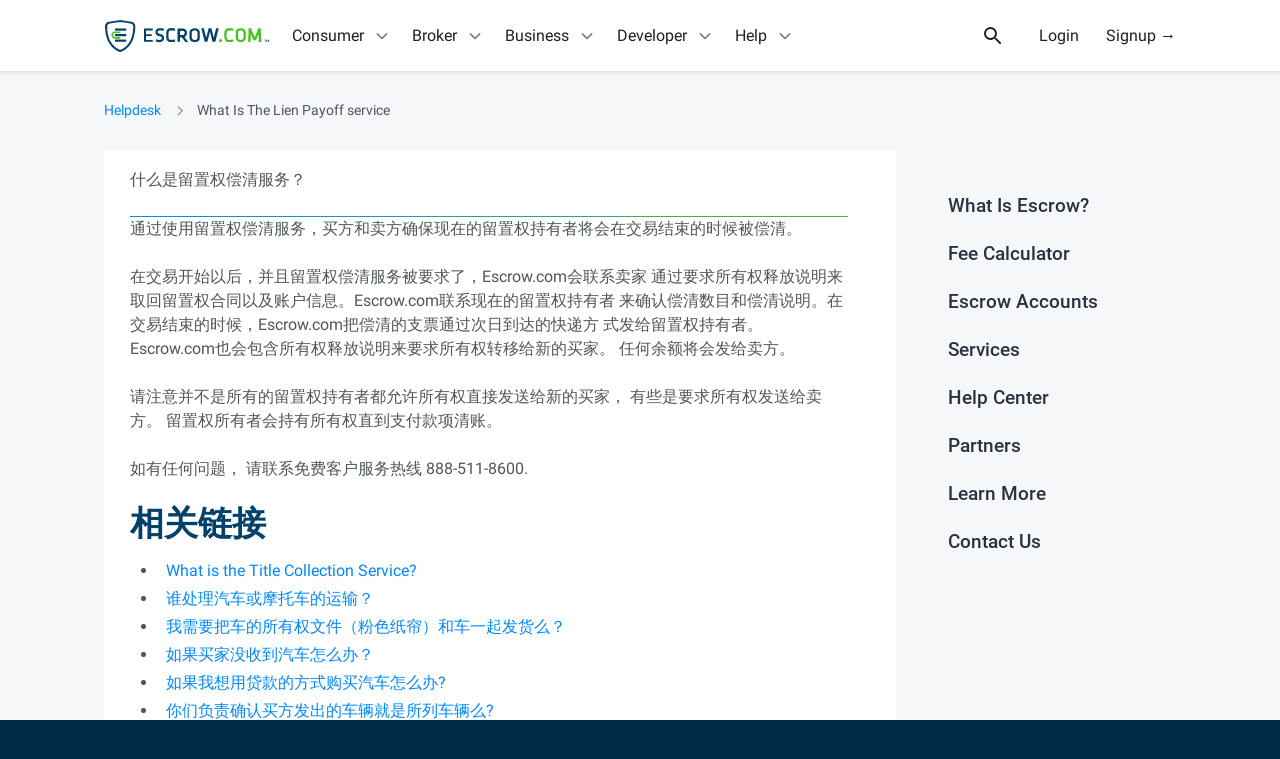

--- FILE ---
content_type: text/html; charset=utf-8
request_url: https://www.escrow.com/cn/support/faqs/what-is-the-lien-payoff-service
body_size: 47013
content:

<!DOCTYPE html>
<!--[if lt IE 10]> <html class="is-old-ie"> <![endif]-->
<!--[if gt IE 9]><!--><html><!--<![endif]-->
  <head>
    <meta charset="utf-8">
    <meta name="viewport" content="width=device-width">
    <meta name="theme-color" content="#01426a">
    <meta name="apple-mobile-web-app-status-bar-style" content="#01426a">
      <meta name="description" content="Escrow.com provides the best online escrow transaction services and accounts that facilitate and accelerate e-commerce by assuring a secure settlement.">
      <meta name="keywords" content="留置权偿清, 留置权偿清服务, 托管类服务,  托管类服务">
      <title>什么是留置权偿清服务？ - Escrow 常见问题 - Escrow.com</title>
        <link href="/build/css/styles.c92d1ca52fd819967d36.css" type="text/css" rel="stylesheet">
    <link rel="icon" type="image/png" href="/build/images/favicons/favicon-192x192.png" sizes="192x192" />
    <link rel="icon" type="image/png" href="/build/images/favicons/favicon-32x32.png" sizes="32x32" />
    <link rel="icon" type="image/png" href="/build/images/favicons/favicon-16x16.png" sizes="16x16" />
    <meta property="og:image" content="https://www.escrow.com/build/images/facebook/share-img.gif" />
    <meta property="twitter:card" content="summary_large_image" />
    <meta property="twitter:site" content="@escrowcom" />
      <meta property="og:title" content="什么是留置权偿清服务？ - Escrow 常见问题 - Escrow.com" />
      <meta property="twitter:title" content="什么是留置权偿清服务？ - Escrow 常见问题 - Escrow.com" />
      <meta property="og:description" content="Escrow.com provides the best online escrow transaction services and accounts that facilitate and accelerate e-commerce by assuring a secure settlement." />
      <meta property="twitter:description" content="Escrow.com provides the best online escrow transaction services and accounts that facilitate and accelerate e-commerce by assuring a secure settlement." />
    <meta property="twitter:image" content="https://www.escrow.com/build/images/facebook/share-img.gif" />

    <link rel="manifest" href="/build/webapp_manifest.json" />
    <link rel="amphtml" href="https://www.escrow.com/cn/support/faqs/what-is-the-lien-payoff-service?amp=true" />


    <script type="text/javascript">

      var config = {"address_api_endpoint": "https://api.escrow.com/api/Address", "address_update_api_endpoint": "https://api.escrow.com/api/Address/Update", "adyen_client_key": "live_EQQBA2VC2VGH5PRTVSMQSFMVQYXFDBYI", "adyen_env": "live-us", "agree_api_endpoint": "https://api.escrow.com/api/TransactionAction/agree", "api_docs_page": "/api/docs/reference", "blinker_partner_emails": ["contracts@blinker.com", "test+blinker_partner@escrow.com"], "checkout_endpoint": "https://api.escrow.com/integration/checkout/2018-03-31", "clear_24hour_notice_api_endpoint": "https://api.escrow.com/api/TransactionAction/24hrnotice", "cookie_domain": ".escrow.com", "countries": [{"code": "AFG", "name": "Afghanistan", "phoneExt": "93", "value": "Afghanistan"}, {"code": "ALB", "name": "Albania", "phoneExt": "355", "value": "Albania"}, {"code": "DZA", "name": "Algeria", "phoneExt": "213", "value": "Algeria"}, {"code": "ASM", "name": "American Samoa", "phoneExt": "1-684", "value": "American Samoa"}, {"code": "AND", "name": "Andorra", "phoneExt": "376", "value": "Andorra"}, {"code": "AGO", "name": "Angola", "phoneExt": "244", "value": "Angola"}, {"code": "AIA", "name": "Anguilla", "phoneExt": "1-264", "value": "Anguilla"}, {"code": "ATG", "name": "Antigua and Barbuda", "phoneExt": "1-268", "value": "Antigua and Barbuda"}, {"code": "ARG", "name": "Argentina", "phoneExt": "54", "value": "Argentina"}, {"code": "ARM", "name": "Armenia", "phoneExt": "374", "value": "Armenia"}, {"code": "ABW", "name": "Aruba", "phoneExt": "297", "value": "Aruba"}, {"code": "AUS", "name": "Australia", "phoneExt": "61", "value": "Australia"}, {"code": "AUT", "name": "Austria", "phoneExt": "43", "value": "Austria"}, {"code": "AZE", "name": "Azerbaijan", "phoneExt": "994", "value": "Azerbaijan"}, {"code": "BHS", "name": "Bahamas", "phoneExt": "1-242", "value": "Bahamas"}, {"code": "BHR", "name": "Bahrain", "phoneExt": "973", "value": "Bahrain"}, {"code": "BGD", "name": "Bangladesh", "phoneExt": "880", "value": "Bangladesh"}, {"code": "BRB", "name": "Barbados", "phoneExt": "1-246", "value": "Barbados"}, {"code": "BLR", "name": "Belarus", "phoneExt": "375", "value": "Belarus"}, {"code": "BEL", "name": "Belgium", "phoneExt": "32", "value": "Belgium"}, {"code": "BLZ", "name": "Belize", "phoneExt": "501", "value": "Belize"}, {"code": "BEN", "name": "Benin", "phoneExt": "229", "value": "Benin"}, {"code": "BMU", "name": "Bermuda", "phoneExt": "1-441", "value": "Bermuda"}, {"code": "BTN", "name": "Bhutan", "phoneExt": "975", "value": "Bhutan"}, {"code": "BOL", "name": "Bolivia, Plurinational State of", "phoneExt": "591", "value": "Bolivia, Plurinational State of"}, {"code": "BES", "name": "Bonaire, Sint Eustatius and Saba", "phoneExt": "599", "value": "Bonaire, Sint Eustatius and Saba"}, {"code": "BIH", "name": "Bosnia and Herzegovina", "phoneExt": "387", "value": "Bosnia and Herzegovina"}, {"code": "BWA", "name": "Botswana", "phoneExt": "267", "value": "Botswana"}, {"code": "BRA", "name": "Brazil", "phoneExt": "55", "value": "Brazil"}, {"code": "IOT", "name": "British Indian Ocean Territory", "phoneExt": "246", "value": "British Indian Ocean Territory"}, {"code": "BRN", "name": "Brunei Darussalam", "phoneExt": "673", "value": "Brunei Darussalam"}, {"code": "BGR", "name": "Bulgaria", "phoneExt": "359", "value": "Bulgaria"}, {"code": "BFA", "name": "Burkina Faso", "phoneExt": "226", "value": "Burkina Faso"}, {"code": "BDI", "name": "Burundi", "phoneExt": "257", "value": "Burundi"}, {"code": "CPV", "name": "Cabo Verde", "phoneExt": "238", "value": "Cabo Verde"}, {"code": "KHM", "name": "Cambodia", "phoneExt": "855", "value": "Cambodia"}, {"code": "CMR", "name": "Cameroon", "phoneExt": "237", "value": "Cameroon"}, {"code": "CAN", "name": "Canada", "phoneExt": "1", "value": "Canada"}, {"code": "CYM", "name": "Cayman Islands", "phoneExt": "1-345", "value": "Cayman Islands"}, {"code": "CAF", "name": "Central African Republic", "phoneExt": "236", "value": "Central African Republic"}, {"code": "TCD", "name": "Chad", "phoneExt": "235", "value": "Chad"}, {"code": "CHL", "name": "Chile", "phoneExt": "56", "value": "Chile"}, {"code": "CHN", "name": "China", "phoneExt": "86", "value": "China"}, {"code": "CXR", "name": "Christmas Island", "phoneExt": "61", "value": "Christmas Island"}, {"code": "CCK", "name": "Cocos (Keeling) Islands", "phoneExt": "61", "value": "Cocos (Keeling) Islands"}, {"code": "COL", "name": "Colombia", "phoneExt": "57", "value": "Colombia"}, {"code": "COM", "name": "Comoros", "phoneExt": "269", "value": "Comoros"}, {"code": "COG", "name": "Congo", "phoneExt": "242", "value": "Congo"}, {"code": "COD", "name": "Congo, The Democratic Republic of the", "phoneExt": "243", "value": "Congo, The Democratic Republic of the"}, {"code": "COK", "name": "Cook Islands", "phoneExt": "682", "value": "Cook Islands"}, {"code": "CRI", "name": "Costa Rica", "phoneExt": "506", "value": "Costa Rica"}, {"code": "HRV", "name": "Croatia", "phoneExt": "385", "value": "Croatia"}, {"code": "CUB", "name": "Cuba", "phoneExt": "53", "value": "Cuba"}, {"code": "CUW", "name": "Cura\u00e7ao", "phoneExt": "599", "value": "Cura\u00e7ao"}, {"code": "CYP", "name": "Cyprus", "phoneExt": "357", "value": "Cyprus"}, {"code": "CZE", "name": "Czechia", "phoneExt": "420", "value": "Czechia"}, {"code": "CIV", "name": "C\u00f4te d\u0027Ivoire", "phoneExt": "225", "value": "C\u00f4te d\u0027Ivoire"}, {"code": "DNK", "name": "Denmark", "phoneExt": "45", "value": "Denmark"}, {"code": "DJI", "name": "Djibouti", "phoneExt": "253", "value": "Djibouti"}, {"code": "DMA", "name": "Dominica", "phoneExt": "1-767", "value": "Dominica"}, {"code": "DOM", "name": "Dominican Republic", "phoneExt": "1-809 and 1-829", "value": "Dominican Republic"}, {"code": "ECU", "name": "Ecuador", "phoneExt": "593", "value": "Ecuador"}, {"code": "EGY", "name": "Egypt", "phoneExt": "20", "value": "Egypt"}, {"code": "SLV", "name": "El Salvador", "phoneExt": "503", "value": "El Salvador"}, {"code": "GNQ", "name": "Equatorial Guinea", "phoneExt": "240", "value": "Equatorial Guinea"}, {"code": "ERI", "name": "Eritrea", "phoneExt": "291", "value": "Eritrea"}, {"code": "EST", "name": "Estonia", "phoneExt": "372", "value": "Estonia"}, {"code": "SWZ", "name": "Eswatini", "phoneExt": "268", "value": "Eswatini"}, {"code": "ETH", "name": "Ethiopia", "phoneExt": "251", "value": "Ethiopia"}, {"code": "FLK", "name": "Falkland Islands (Malvinas)", "phoneExt": "500", "value": "Falkland Islands (Malvinas)"}, {"code": "FRO", "name": "Faroe Islands", "phoneExt": "298", "value": "Faroe Islands"}, {"code": "FJI", "name": "Fiji", "phoneExt": "679", "value": "Fiji"}, {"code": "FIN", "name": "Finland", "phoneExt": "358", "value": "Finland"}, {"code": "FRA", "name": "France", "phoneExt": "33", "value": "France"}, {"code": "GUF", "name": "French Guiana", "phoneExt": "594", "value": "French Guiana"}, {"code": "PYF", "name": "French Polynesia", "phoneExt": "689", "value": "French Polynesia"}, {"code": "GAB", "name": "Gabon", "phoneExt": "241", "value": "Gabon"}, {"code": "GMB", "name": "Gambia", "phoneExt": "220", "value": "Gambia"}, {"code": "GEO", "name": "Georgia", "phoneExt": "995", "value": "Georgia"}, {"code": "DEU", "name": "Germany", "phoneExt": "49", "value": "Germany"}, {"code": "GHA", "name": "Ghana", "phoneExt": "233", "value": "Ghana"}, {"code": "GIB", "name": "Gibraltar", "phoneExt": "350", "value": "Gibraltar"}, {"code": "GRC", "name": "Greece", "phoneExt": "30", "value": "Greece"}, {"code": "GRL", "name": "Greenland", "phoneExt": "299", "value": "Greenland"}, {"code": "GRD", "name": "Grenada", "phoneExt": "1-473", "value": "Grenada"}, {"code": "GLP", "name": "Guadeloupe", "phoneExt": "590", "value": "Guadeloupe"}, {"code": "GUM", "name": "Guam", "phoneExt": "1-671", "value": "Guam"}, {"code": "GTM", "name": "Guatemala", "phoneExt": "502", "value": "Guatemala"}, {"code": "GGY", "name": "Guernsey", "phoneExt": "44-1481", "value": "Guernsey"}, {"code": "GIN", "name": "Guinea", "phoneExt": "224", "value": "Guinea"}, {"code": "GNB", "name": "Guinea-Bissau", "phoneExt": "245", "value": "Guinea-Bissau"}, {"code": "GUY", "name": "Guyana", "phoneExt": "592", "value": "Guyana"}, {"code": "HTI", "name": "Haiti", "phoneExt": "509", "value": "Haiti"}, {"code": "HMD", "name": "Heard Island and McDonald Islands", "phoneExt": " ", "value": "Heard Island and McDonald Islands"}, {"code": "VAT", "name": "Holy See (Vatican City State)", "phoneExt": "379", "value": "Holy See (Vatican City State)"}, {"code": "HND", "name": "Honduras", "phoneExt": "504", "value": "Honduras"}, {"code": "HKG", "name": "Hong Kong", "phoneExt": "852", "value": "Hong Kong"}, {"code": "HUN", "name": "Hungary", "phoneExt": "36", "value": "Hungary"}, {"code": "ISL", "name": "Iceland", "phoneExt": "354", "value": "Iceland"}, {"code": "IND", "name": "India", "phoneExt": "91", "value": "India"}, {"code": "IDN", "name": "Indonesia", "phoneExt": "62", "value": "Indonesia"}, {"code": "IRN", "name": "Iran, Islamic Republic of", "phoneExt": "98", "value": "Iran, Islamic Republic of"}, {"code": "IRQ", "name": "Iraq", "phoneExt": "964", "value": "Iraq"}, {"code": "IRL", "name": "Ireland", "phoneExt": "353", "value": "Ireland"}, {"code": "IMN", "name": "Isle of Man", "phoneExt": "44-1624", "value": "Isle of Man"}, {"code": "ISR", "name": "Israel", "phoneExt": "972", "value": "Israel"}, {"code": "ITA", "name": "Italy", "phoneExt": "39", "value": "Italy"}, {"code": "JAM", "name": "Jamaica", "phoneExt": "1-876", "value": "Jamaica"}, {"code": "JPN", "name": "Japan", "phoneExt": "81", "value": "Japan"}, {"code": "JEY", "name": "Jersey", "phoneExt": "44-1534", "value": "Jersey"}, {"code": "JOR", "name": "Jordan", "phoneExt": "962", "value": "Jordan"}, {"code": "KAZ", "name": "Kazakhstan", "phoneExt": "7", "value": "Kazakhstan"}, {"code": "KEN", "name": "Kenya", "phoneExt": "254", "value": "Kenya"}, {"code": "KIR", "name": "Kiribati", "phoneExt": "686", "value": "Kiribati"}, {"code": "PRK", "name": "Korea, Democratic People\u0027s Republic of", "phoneExt": "850", "value": "Korea, Democratic People\u0027s Republic of"}, {"code": "KOR", "name": "Korea, Republic of", "phoneExt": "82", "value": "Korea, Republic of"}, {"code": "RKS", "name": "Kosovo", "phoneExt": "383", "value": "Kosovo"}, {"code": "KWT", "name": "Kuwait", "phoneExt": "965", "value": "Kuwait"}, {"code": "KGZ", "name": "Kyrgyzstan", "phoneExt": "996", "value": "Kyrgyzstan"}, {"code": "LAO", "name": "Lao People\u0027s Democratic Republic", "phoneExt": "856", "value": "Lao People\u0027s Democratic Republic"}, {"code": "LVA", "name": "Latvia", "phoneExt": "371", "value": "Latvia"}, {"code": "LBN", "name": "Lebanon", "phoneExt": "961", "value": "Lebanon"}, {"code": "LSO", "name": "Lesotho", "phoneExt": "266", "value": "Lesotho"}, {"code": "LBR", "name": "Liberia", "phoneExt": "231", "value": "Liberia"}, {"code": "LBY", "name": "Libya", "phoneExt": "218", "value": "Libya"}, {"code": "LIE", "name": "Liechtenstein", "phoneExt": "423", "value": "Liechtenstein"}, {"code": "LTU", "name": "Lithuania", "phoneExt": "370", "value": "Lithuania"}, {"code": "LUX", "name": "Luxembourg", "phoneExt": "352", "value": "Luxembourg"}, {"code": "MAC", "name": "Macao", "phoneExt": "853", "value": "Macao"}, {"code": "MDG", "name": "Madagascar", "phoneExt": "261", "value": "Madagascar"}, {"code": "MWI", "name": "Malawi", "phoneExt": "265", "value": "Malawi"}, {"code": "MYS", "name": "Malaysia", "phoneExt": "60", "value": "Malaysia"}, {"code": "MDV", "name": "Maldives", "phoneExt": "960", "value": "Maldives"}, {"code": "MLI", "name": "Mali", "phoneExt": "223", "value": "Mali"}, {"code": "MLT", "name": "Malta", "phoneExt": "356", "value": "Malta"}, {"code": "MHL", "name": "Marshall Islands", "phoneExt": "692", "value": "Marshall Islands"}, {"code": "MTQ", "name": "Martinique", "phoneExt": "596", "value": "Martinique"}, {"code": "MRT", "name": "Mauritania", "phoneExt": "222", "value": "Mauritania"}, {"code": "MUS", "name": "Mauritius", "phoneExt": "230", "value": "Mauritius"}, {"code": "MYT", "name": "Mayotte", "phoneExt": "262", "value": "Mayotte"}, {"code": "MEX", "name": "Mexico", "phoneExt": "52", "value": "Mexico"}, {"code": "FSM", "name": "Micronesia, Federated States of", "phoneExt": "691", "value": "Micronesia, Federated States of"}, {"code": "MDA", "name": "Moldova, Republic of", "phoneExt": "373", "value": "Moldova, Republic of"}, {"code": "MCO", "name": "Monaco", "phoneExt": "377", "value": "Monaco"}, {"code": "MNG", "name": "Mongolia", "phoneExt": "976", "value": "Mongolia"}, {"code": "MNE", "name": "Montenegro", "phoneExt": "382", "value": "Montenegro"}, {"code": "MSR", "name": "Montserrat", "phoneExt": "1-664", "value": "Montserrat"}, {"code": "MAR", "name": "Morocco", "phoneExt": "212", "value": "Morocco"}, {"code": "MOZ", "name": "Mozambique", "phoneExt": "258", "value": "Mozambique"}, {"code": "MMR", "name": "Myanmar", "phoneExt": "95", "value": "Myanmar"}, {"code": "NAM", "name": "Namibia", "phoneExt": "264", "value": "Namibia"}, {"code": "NRU", "name": "Nauru", "phoneExt": "674", "value": "Nauru"}, {"code": "NPL", "name": "Nepal", "phoneExt": "977", "value": "Nepal"}, {"code": "NLD", "name": "Netherlands", "phoneExt": "31", "value": "Netherlands"}, {"code": "NCL", "name": "New Caledonia", "phoneExt": "687", "value": "New Caledonia"}, {"code": "NZL", "name": "New Zealand", "phoneExt": "64", "value": "New Zealand"}, {"code": "NIC", "name": "Nicaragua", "phoneExt": "505", "value": "Nicaragua"}, {"code": "NER", "name": "Niger", "phoneExt": "227", "value": "Niger"}, {"code": "NGA", "name": "Nigeria", "phoneExt": "234", "value": "Nigeria"}, {"code": "NIU", "name": "Niue", "phoneExt": "683", "value": "Niue"}, {"code": "NFK", "name": "Norfolk Island", "phoneExt": "672", "value": "Norfolk Island"}, {"code": "MKD", "name": "North Macedonia", "phoneExt": "389", "value": "North Macedonia"}, {"code": "MNP", "name": "Northern Mariana Islands", "phoneExt": "1-670", "value": "Northern Mariana Islands"}, {"code": "NOR", "name": "Norway", "phoneExt": "47", "value": "Norway"}, {"code": "OMN", "name": "Oman", "phoneExt": "968", "value": "Oman"}, {"code": "PAK", "name": "Pakistan", "phoneExt": "92", "value": "Pakistan"}, {"code": "PLW", "name": "Palau", "phoneExt": "680", "value": "Palau"}, {"code": "PSE", "name": "Palestine, State of", "phoneExt": "970", "value": "Palestine, State of"}, {"code": "PAN", "name": "Panama", "phoneExt": "507", "value": "Panama"}, {"code": "PNG", "name": "Papua New Guinea", "phoneExt": "675", "value": "Papua New Guinea"}, {"code": "PRY", "name": "Paraguay", "phoneExt": "595", "value": "Paraguay"}, {"code": "PER", "name": "Peru", "phoneExt": "51", "value": "Peru"}, {"code": "PHL", "name": "Philippines", "phoneExt": "63", "value": "Philippines"}, {"code": "PCN", "name": "Pitcairn", "phoneExt": "870", "value": "Pitcairn"}, {"code": "POL", "name": "Poland", "phoneExt": "48", "value": "Poland"}, {"code": "PRT", "name": "Portugal", "phoneExt": "351", "value": "Portugal"}, {"code": "PRI", "name": "Puerto Rico", "phoneExt": "1-787 and 1-939", "value": "Puerto Rico"}, {"code": "QAT", "name": "Qatar", "phoneExt": "974", "value": "Qatar"}, {"code": "ROU", "name": "Romania", "phoneExt": "40", "value": "Romania"}, {"code": "RUS", "name": "Russian Federation", "phoneExt": "7", "value": "Russian Federation"}, {"code": "RWA", "name": "Rwanda", "phoneExt": "250", "value": "Rwanda"}, {"code": "REU", "name": "R\u00e9union", "phoneExt": "262", "value": "R\u00e9union"}, {"code": "BLM", "name": "Saint Barth\u00e9lemy", "phoneExt": "590", "value": "Saint Barth\u00e9lemy"}, {"code": "SHN", "name": "Saint Helena, Ascension and Tristan da Cunha", "phoneExt": "290", "value": "Saint Helena, Ascension and Tristan da Cunha"}, {"code": "KNA", "name": "Saint Kitts and Nevis", "phoneExt": "1-869", "value": "Saint Kitts and Nevis"}, {"code": "LCA", "name": "Saint Lucia", "phoneExt": "1-758", "value": "Saint Lucia"}, {"code": "MAF", "name": "Saint Martin (French part)", "phoneExt": "590", "value": "Saint Martin (French part)"}, {"code": "SPM", "name": "Saint Pierre and Miquelon", "phoneExt": "508", "value": "Saint Pierre and Miquelon"}, {"code": "VCT", "name": "Saint Vincent and the Grenadines", "phoneExt": "1-784", "value": "Saint Vincent and the Grenadines"}, {"code": "WSM", "name": "Samoa", "phoneExt": "685", "value": "Samoa"}, {"code": "SMR", "name": "San Marino", "phoneExt": "378", "value": "San Marino"}, {"code": "STP", "name": "Sao Tome and Principe", "phoneExt": "239", "value": "Sao Tome and Principe"}, {"code": "SAU", "name": "Saudi Arabia", "phoneExt": "966", "value": "Saudi Arabia"}, {"code": "SEN", "name": "Senegal", "phoneExt": "221", "value": "Senegal"}, {"code": "SRB", "name": "Serbia", "phoneExt": "381", "value": "Serbia"}, {"code": "SYC", "name": "Seychelles", "phoneExt": "248", "value": "Seychelles"}, {"code": "SLE", "name": "Sierra Leone", "phoneExt": "232", "value": "Sierra Leone"}, {"code": "SGP", "name": "Singapore", "phoneExt": "65", "value": "Singapore"}, {"code": "SXM", "name": "Sint Maarten (Dutch part)", "phoneExt": "599", "value": "Sint Maarten (Dutch part)"}, {"code": "SVK", "name": "Slovakia", "phoneExt": "421", "value": "Slovakia"}, {"code": "SVN", "name": "Slovenia", "phoneExt": "386", "value": "Slovenia"}, {"code": "SLB", "name": "Solomon Islands", "phoneExt": "677", "value": "Solomon Islands"}, {"code": "SOM", "name": "Somalia", "phoneExt": "252", "value": "Somalia"}, {"code": "ZAF", "name": "South Africa", "phoneExt": "27", "value": "South Africa"}, {"code": "SSD", "name": "South Sudan", "phoneExt": "211", "value": "South Sudan"}, {"code": "ESP", "name": "Spain", "phoneExt": "34", "value": "Spain"}, {"code": "LKA", "name": "Sri Lanka", "phoneExt": "94", "value": "Sri Lanka"}, {"code": "SDN", "name": "Sudan", "phoneExt": "249", "value": "Sudan"}, {"code": "SUR", "name": "Suriname", "phoneExt": "597", "value": "Suriname"}, {"code": "SJM", "name": "Svalbard and Jan Mayen", "phoneExt": "47", "value": "Svalbard and Jan Mayen"}, {"code": "SWE", "name": "Sweden", "phoneExt": "46", "value": "Sweden"}, {"code": "CHE", "name": "Switzerland", "phoneExt": "41", "value": "Switzerland"}, {"code": "SYR", "name": "Syrian Arab Republic", "phoneExt": "963", "value": "Syrian Arab Republic"}, {"code": "TWN", "name": "Taiwan", "phoneExt": "886", "value": "Taiwan"}, {"code": "TJK", "name": "Tajikistan", "phoneExt": "992", "value": "Tajikistan"}, {"code": "TZA", "name": "Tanzania, United Republic of", "phoneExt": "255", "value": "Tanzania, United Republic of"}, {"code": "THA", "name": "Thailand", "phoneExt": "66", "value": "Thailand"}, {"code": "TLS", "name": "Timor-Leste", "phoneExt": "670", "value": "Timor-Leste"}, {"code": "TGO", "name": "Togo", "phoneExt": "228", "value": "Togo"}, {"code": "TKL", "name": "Tokelau", "phoneExt": "690", "value": "Tokelau"}, {"code": "TON", "name": "Tonga", "phoneExt": "676", "value": "Tonga"}, {"code": "TTO", "name": "Trinidad and Tobago", "phoneExt": "1-868", "value": "Trinidad and Tobago"}, {"code": "TUN", "name": "Tunisia", "phoneExt": "216", "value": "Tunisia"}, {"code": "TUR", "name": "Turkey", "phoneExt": "90", "value": "Turkey"}, {"code": "TKM", "name": "Turkmenistan", "phoneExt": "993", "value": "Turkmenistan"}, {"code": "TCA", "name": "Turks and Caicos Islands", "phoneExt": "1-649", "value": "Turks and Caicos Islands"}, {"code": "TUV", "name": "Tuvalu", "phoneExt": "688", "value": "Tuvalu"}, {"code": "UGA", "name": "Uganda", "phoneExt": "256", "value": "Uganda"}, {"code": "UKR", "name": "Ukraine", "phoneExt": "380", "value": "Ukraine"}, {"code": "ARE", "name": "United Arab Emirates", "phoneExt": "971", "value": "United Arab Emirates"}, {"code": "GBR", "name": "United Kingdom", "phoneExt": "44", "value": "United Kingdom"}, {"code": "USA", "name": "United States", "phoneExt": "1", "value": "United States"}, {"code": "UMI", "name": "United States Minor Outlying Islands", "phoneExt": "1", "value": "United States Minor Outlying Islands"}, {"code": "URY", "name": "Uruguay", "phoneExt": "598", "value": "Uruguay"}, {"code": "UZB", "name": "Uzbekistan", "phoneExt": "998", "value": "Uzbekistan"}, {"code": "VUT", "name": "Vanuatu", "phoneExt": "678", "value": "Vanuatu"}, {"code": "VEN", "name": "Venezuela, Bolivarian Republic of", "phoneExt": "58", "value": "Venezuela, Bolivarian Republic of"}, {"code": "VNM", "name": "Viet Nam", "phoneExt": "84", "value": "Viet Nam"}, {"code": "VGB", "name": "Virgin Islands, British", "phoneExt": "1-284", "value": "Virgin Islands, British"}, {"code": "VIR", "name": "Virgin Islands, U.S.", "phoneExt": "1-340", "value": "Virgin Islands, U.S."}, {"code": "WLF", "name": "Wallis and Futuna", "phoneExt": "681", "value": "Wallis and Futuna"}, {"code": "ESH", "name": "Western Sahara", "phoneExt": "212", "value": "Western Sahara"}, {"code": "YEM", "name": "Yemen", "phoneExt": "967", "value": "Yemen"}, {"code": "ZMB", "name": "Zambia", "phoneExt": "260", "value": "Zambia"}, {"code": "ZWE", "name": "Zimbabwe", "phoneExt": "263", "value": "Zimbabwe"}, {"code": "ALA", "name": "\u00c5land Islands", "phoneExt": "358-18", "value": "\u00c5land Islands"}], "credit_card_gateway": "PayPal", "currencies": {"AUD": {"api": "aud", "code": 3081, "symbol": "$"}, "CAD": {"api": "cad", "code": 4105, "symbol": "$"}, "EUR": {"api": "euro", "code": 1031, "symbol": "\u20ac"}, "GBP": {"api": "gbp", "code": 2057, "symbol": "\u00a3"}, "USD": {"api": "usd", "code": 1033, "symbol": "$"}}, "current_year": 2026, "customer_api_endpoint": "https://api.escrow.com/api/Customer", "ebay_motors_email": "DL-eCG-Vehicles-Escrow@ebay.com", "ebay_watches_nonpsa_email": "escrowonly@ebay.com", "ebay_watches_psa_email": "escrowpsa@ebay.com", "ebay_watches_testnonpsa_email": "ltayson+seller01@escrow.com", "ebay_watches_testpsa_email": "lgoze+partner@freelancer.com", "ecart_url": "https://secureapi.escrow.com/api/ecart", "email_exists_api_endpoint": "https://api.escrow.com/internal/email/check_if_customer_email_used", "environment": "PROD", "escrow_qts_gif_url": "https://t.escrow.com/1px.gif", "fb_app_id": 610515797065455, "flippa_partner_id": 145299, "geoip_country": "USA", "integration_helper_endpoint": "https://integrationhelper.escrow-sandbox.com", "integrations_portal": "https://www.escrow.com/integrations/portal", "internal_endpoint": "https://api.escrow.com/internal", "kyc_api_endpoint": "https://api.escrow.com/api/KYCVerification", "kyc_status_api_endpoint": "https://api.escrow.com/api/KycStatus", "language_subpath": "cn", "locale": "zh", "loggedin_landing_page": "https://escrow.com/transactions", "months": [{"name": "January", "value": "01"}, {"name": "February", "value": "02"}, {"name": "March", "value": "03"}, {"name": "April", "value": "04"}, {"name": "May", "value": "05"}, {"name": "June", "value": "06"}, {"name": "July", "value": "07"}, {"name": "August", "value": "08"}, {"name": "September", "value": "09"}, {"name": "October", "value": "10"}, {"name": "November", "value": "11"}, {"name": "December", "value": "12"}], "my_escrow_base_url": "https://my.escrow.com", "my_transactions_page": "https://escrow.com/transactions", "offer_endpoint": "https://api.escrow.com/integration/2018-08-01/auction", "olark_account_id": "2962-347-10-5881", "olark_checkout_group_id": "9d16d68ff84c346f56cf993429315fe0", "olark_general_group_id": "f6d37fc20876d4b393a4731eef928ef2", "olark_homepage_group_id": "5228360c3eb9c86e57affee785718388", "olark_my_transactions_group_id": "27d7ad90b79b623cb12b962c982f41c5", "olark_start_transaction_group_id": "2c7686a02e07224e37a4323edfa90142", "olark_vt_group_id": "26da79b41b76d401bf80cb8be2342e8f", "page_alternatives": [], "recaptcha_site_key": "", "recover_password_page": "https://api.escrow.com/api/ecart/#/ForgotPwd", "request_method": "GET", "settlement_payment_choice": "https://my.escrow.com/myescrow/SettlementPaymentChoice.asp", "signup_api_endpoint": "https://api.escrow.com/api/ecart/Request/RegisterUser", "support_phone_label": "888-511-8600", "support_phone_number": "888-511-8600", "transaction_api_endpoint": "https://api.escrow.com/api/Transaction", "transaction_choice": "https://www.escrow.com/transaction/start", "transaction_page": "https://my.escrow.com/myEscrow/Transaction.asp", "translations": {"": "Project-Id-Version:  V1.0\nReport-Msgid-Bugs-To: hzeng@freelancer.com\nPOT-Creation-Date: 2026-01-26 05:29+0000\nPO-Revision-Date: 2018-12-14 10:25+1100\nLast-Translator: Hanzhang Zeng \u003chzeng@freelancer.com\u003e\nLanguage: zh\nLanguage-Team: zh \u003cLL@li.org\u003e\nPlural-Forms: nplurals=2; plural=(n != 1);\nMIME-Version: 1.0\nContent-Type: text/plain; charset=utf-8\nContent-Transfer-Encoding: 8bit\nGenerated-By: Babel 2.12.1\n"}, "turnstile_site_key": "0x4AAAAAAAURHc5fsfzTKnDa", "update_personal_info_page": "https://my.escrow.com/members/UpdatePersonalContactInfo.asp", "url_map": {"views_cn.about-us": "/cn/why-escrowcom/about-us", "views_cn.account-info": "/cn/account-info", "views_cn.account-info-company": "/cn/account-info/company", "views_cn.account-info-personal": "/cn/account-info/personal", "views_cn.accounts/associated-banc-corp": "/cn/accounts/associated-banc-corp", "views_cn.accounts/bancwest-corp": "/cn/accounts/bancwest-corp", "views_cn.accounts/bank-of-america": "/cn/accounts/bank-of-america", "views_cn.accounts/bank-of-new-york-mellon": "/cn/accounts/bank-of-new-york-mellon", "views_cn.accounts/barclays": "/cn/accounts/barclays", "views_cn.accounts/bb-t-corporation": "/cn/accounts/bb-t-corporation", "views_cn.accounts/bbva": "/cn/accounts/bbva", "views_cn.accounts/bmo-financial-corp": "/cn/accounts/bmo-financial-corp", "views_cn.accounts/bnp-paribas": "/cn/accounts/bnp-paribas", "views_cn.accounts/bok-financial-corp": "/cn/accounts/bok-financial-corp", "views_cn.accounts/capital-one-financial": "/cn/accounts/capital-one-financial", "views_cn.accounts/charles-schwab-corp": "/cn/accounts/charles-schwab-corp", "views_cn.accounts/cit-group": "/cn/accounts/cit-group", "views_cn.accounts/citigroup": "/cn/accounts/citigroup", "views_cn.accounts/city-national-bank": "/cn/accounts/city-national-bank", "views_cn.accounts/comerica": "/cn/accounts/comerica", "views_cn.accounts/credit-suisse-group": "/cn/accounts/credit-suisse-group", "views_cn.accounts/cullen-frost-bankers": "/cn/accounts/cullen-frost-bankers", "views_cn.accounts/deutsche-bank": "/cn/accounts/deutsche-bank", "views_cn.accounts/e-trade-financial": "/cn/accounts/e-trade-financial", "views_cn.accounts/east-west-bancorp": "/cn/accounts/east-west-bancorp", "views_cn.accounts/fifth-third-bancorp": "/cn/accounts/fifth-third-bancorp", "views_cn.accounts/first-horizon-national-bancorp": "/cn/accounts/first-horizon-national-bancorp", "views_cn.accounts/first-niagara-financial": "/cn/accounts/first-niagara-financial", "views_cn.accounts/first-republic-bank": "/cn/accounts/first-republic-bank", "views_cn.accounts/firstmerit-corporation": "/cn/accounts/firstmerit-corporation", "views_cn.accounts/hsbc": "/cn/accounts/hsbc", "views_cn.accounts/huntington-bancshares": "/cn/accounts/huntington-bancshares", "views_cn.accounts/imb-holdco": "/cn/accounts/imb-holdco", "views_cn.accounts/jp-morgan-chase": "/cn/accounts/jp-morgan-chase", "views_cn.accounts/keycorp": "/cn/accounts/keycorp", "views_cn.accounts/m-t-bank-corporation": "/cn/accounts/m-t-bank-corporation", "views_cn.accounts/new-york-community-bancorp-inc": "/cn/accounts/new-york-community-bancorp-inc", "views_cn.accounts/northern-trust": "/cn/accounts/northern-trust", "views_cn.accounts/peoples-united-financial-inc": "/cn/accounts/peoples-united-financial-inc", "views_cn.accounts/popular-inc": "/cn/accounts/popular-inc", "views_cn.accounts/rbs-citizens-financial-group-inc": "/cn/accounts/rbs-citizens-financial-group-inc", "views_cn.accounts/regions-financial": "/cn/accounts/regions-financial", "views_cn.accounts/santander-holdings-usa": "/cn/accounts/santander-holdings-usa", "views_cn.accounts/santander-uk": "/cn/accounts/santander-uk", "views_cn.accounts/scottrade-financial-services": "/cn/accounts/scottrade-financial-services", "views_cn.accounts/state-street-corporation": "/cn/accounts/state-street-corporation", "views_cn.accounts/suntrust-bank": "/cn/accounts/suntrust-bank", "views_cn.accounts/synovus-financial-corp": "/cn/accounts/synovus-financial-corp", "views_cn.accounts/unionbancal-corporation": "/cn/accounts/unionbancal-corporation", "views_cn.accounts/united-services-automobile-asc": "/cn/accounts/united-services-automobile-asc", "views_cn.accounts/us-bancorp": "/cn/accounts/us-bancorp", "views_cn.accounts/wells-fargo": "/cn/accounts/wells-fargo", "views_cn.accounts/zion-bancorp": "/cn/accounts/zion-bancorp", "views_cn.antiques": "/cn/antiques", "views_cn.api_guide_accept_items": "/cn/api/docs/accept-transaction-items", "views_cn.api_guide_accept_returned_items": "/cn/api/docs/accepting-returned-transaction-items", "views_cn.api_guide_agree_transaction": "/cn/api/docs/agree-transaction", "views_cn.api_guide_basics": "/cn/api/docs/basics", "views_cn.api_guide_cancel_transaction": "/cn/api/docs/cancel-transaction", "views_cn.api_guide_create_customer": "/cn/api/docs/create-customer", "views_cn.api_guide_create_transaction": "/cn/api/docs/create-transaction", "views_cn.api_guide_disburse_transaction": "/cn/api/docs/disburse-transaction", "views_cn.api_guide_fetch_transaction": "/cn/api/docs/fetch-transaction", "views_cn.api_guide_fund_transaction": "/cn/api/docs/fund-transaction", "views_cn.api_guide_getting_started": "/cn/api/docs", "views_cn.api_guide_list_partner_transactions": "/cn/api/docs/list-partner-transactions", "views_cn.api_guide_list_transactions": "/cn/api/docs/list-transactions", "views_cn.api_guide_receive_items": "/cn/api/docs/receive-transaction-items", "views_cn.api_guide_receive_returned_items": "/cn/api/docs/receive-returned-transaction-items", "views_cn.api_guide_reject_items": "/cn/api/docs/reject-transaction-items", "views_cn.api_guide_reject_returned_items": "/cn/api/docs/rejecting-returned-transaction-items", "views_cn.api_guide_return_items": "/cn/api/docs/return-transaction-items", "views_cn.api_guide_ship_transaction": "/cn/api/docs/ship-transaction", "views_cn.api_guide_update_customer": "/cn/api/docs/update-customer", "views_cn.api_guide_webhooks": "/cn/api/docs/webhooks", "views_cn.art": "/cn/art", "views_cn.auth_page": "/cn/auth-page", "views_cn.automotive_landing_page": "/cn/industry/automotive", "views_cn.broker": "/cn/broker", "views_cn.bulk_transaction_creation": "/cn/bulk/transaction/create", "views_cn.button_creation": "/cn/buttons/create", "views_cn.button_home": "/cn/buttons", "views_cn.button_import": "/cn/buttons/import", "views_cn.buy": "/cn/buy", "views_cn.buy/agricultural-machinery": "/cn/buy/agricultural-machinery", "views_cn.buy/antiques": "/cn/buy/antiques", "views_cn.buy/autographs": "/cn/buy/autographs", "views_cn.buy/bicycles": "/cn/buy/bicycles", "views_cn.buy/building-materials": "/cn/buy/building-materials", "views_cn.buy/buying-bulk-from-an-overseas-wholesaler": "/cn/buy/buying-bulk-from-an-overseas-wholesaler", "views_cn.buy/cameras": "/cn/buy/cameras", "views_cn.buy/camping-gear": "/cn/buy/camping-gear", "views_cn.buy/cars": "/cn/buy/cars", "views_cn.buy/cars/acura": "/cn/buy/cars/acura", "views_cn.buy/cars/aston-martin": "/cn/buy/cars/aston-martin", "views_cn.buy/cars/audi": "/cn/buy/cars/audi", "views_cn.buy/cars/bentley": "/cn/buy/cars/bentley", "views_cn.buy/cars/bmw": "/cn/buy/cars/bmw", "views_cn.buy/cars/bugatti": "/cn/buy/cars/bugatti", "views_cn.buy/cars/buy-car-out-of-state": "/cn/buy/cars/buy-car-out-of-state", "views_cn.buy/cars/cadillac": "/cn/buy/cars/cadillac", "views_cn.buy/cars/chevrolet": "/cn/buy/cars/chevrolet", "views_cn.buy/cars/chrysler": "/cn/buy/cars/chrysler", "views_cn.buy/cars/dodge": "/cn/buy/cars/dodge", "views_cn.buy/cars/ferrari": "/cn/buy/cars/ferrari", "views_cn.buy/cars/infiniti": "/cn/buy/cars/infiniti", "views_cn.buy/cars/jaguar": "/cn/buy/cars/jaguar", "views_cn.buy/cars/lamborghini": "/cn/buy/cars/lamborghini", "views_cn.buy/cars/land-rover": "/cn/buy/cars/land-rover", "views_cn.buy/cars/lexus": "/cn/buy/cars/lexus", "views_cn.buy/cars/lotus": "/cn/buy/cars/lotus", "views_cn.buy/cars/maserati": "/cn/buy/cars/maserati", "views_cn.buy/cars/mclaren": "/cn/buy/cars/mclaren", "views_cn.buy/cars/mercedes-benz": "/cn/buy/cars/mercedes-benz", "views_cn.buy/cars/negotiate-used-car": "/cn/buy/cars/negotiate-used-car", "views_cn.buy/cars/pontiac": "/cn/buy/cars/pontiac", "views_cn.buy/cars/porsche": "/cn/buy/cars/porsche", "views_cn.buy/cars/rolls-royce": "/cn/buy/cars/rolls-royce", "views_cn.buy/cars/swap-a-lease": "/cn/buy/cars/swap-a-lease", "views_cn.buy/cars/tesla": "/cn/buy/cars/tesla", "views_cn.buy/cars/time-to-buy-used-car": "/cn/buy/cars/time-to-buy-used-car", "views_cn.buy/cars/volvo": "/cn/buy/cars/volvo", "views_cn.buy/classic-cars": "/cn/buy/classic-cars", "views_cn.buy/coins": "/cn/buy/coins", "views_cn.buy/collectables": "/cn/buy/collectables", "views_cn.buy/comic-books": "/cn/buy/comic-books", "views_cn.buy/currency": "/cn/buy/currency", "views_cn.buy/custom-car-parts": "/cn/buy/custom-car-parts", "views_cn.buy/designer-furniture": "/cn/buy/designer-furniture", "views_cn.buy/designer-lighting": "/cn/buy/designer-lighting", "views_cn.buy/diamonds": "/cn/buy/diamonds", "views_cn.buy/difference-between-rv-motorhome-camper": "/cn/buy/difference-between-rv-motorhome-camper", "views_cn.buy/domains/batteries": "/cn/buy/domains/batteries", "views_cn.buy/domains/fashion": "/cn/buy/domains/fashion", "views_cn.buy/electronics": "/cn/buy/electronics", "views_cn.buy/factory-machinery": "/cn/buy/factory-machinery", "views_cn.buy/fishing-gear": "/cn/buy/fishing-gear", "views_cn.buy/gemstones": "/cn/buy/gemstones", "views_cn.buy/gold-bullion": "/cn/buy/gold-bullion", "views_cn.buy/golf-clubs": "/cn/buy/golf-clubs", "views_cn.buy/gym-equipment": "/cn/buy/gym-equipment", "views_cn.buy/hiking-gear": "/cn/buy/hiking-gear", "views_cn.buy/home-appliances": "/cn/buy/home-appliances", "views_cn.buy/how-to-buy-a-jetski": "/cn/buy/how-to-buy-a-jetski", "views_cn.buy/how-to-buy-a-private-helicopter": "/cn/buy/how-to-buy-a-private-helicopter", "views_cn.buy/how-to-buy-a-rv-trailer": "/cn/buy/how-to-buy-a-rv-trailer", "views_cn.buy/how-to-buy-a-second-hand-camera-lens": "/cn/buy/how-to-buy-a-second-hand-camera-lens", "views_cn.buy/how-to-buy-a-second-hand-engagement-ring": "/cn/buy/how-to-buy-a-second-hand-engagement-ring", "views_cn.buy/how-to-buy-a-second-hand-sony-xz-premium": "/cn/buy/how-to-buy-a-second-hand-sony-xz-premium", "views_cn.buy/how-to-buy-a-wedding-dress": "/cn/buy/how-to-buy-a-wedding-dress", "views_cn.buy/how-to-buy-a-winnebago": "/cn/buy/how-to-buy-a-winnebago", "views_cn.buy/how-to-buy-a-yacht": "/cn/buy/how-to-buy-a-yacht", "views_cn.buy/how-to-buy-an-e-reader": "/cn/buy/how-to-buy-an-e-reader", "views_cn.buy/how-to-buy-second-hand-golf-clubs": "/cn/buy/how-to-buy-second-hand-golf-clubs", "views_cn.buy/how-to-buy-vintage-furniture": "/cn/buy/how-to-buy-vintage-furniture", "views_cn.buy/how-to-start-a-vintage-watch-collection": "/cn/buy/how-to-start-a-vintage-watch-collection", "views_cn.buy/jewelry": "/cn/buy/jewelry", "views_cn.buy/jewelry/bvlgari": "/cn/buy/jewelry/bvlgari", "views_cn.buy/jewelry/cartier": "/cn/buy/jewelry/cartier", "views_cn.buy/jewelry/chanel": "/cn/buy/jewelry/chanel", "views_cn.buy/jewelry/chopard": "/cn/buy/jewelry/chopard", "views_cn.buy/jewelry/harry-winston": "/cn/buy/jewelry/harry-winston", "views_cn.buy/jewelry/mikimoto": "/cn/buy/jewelry/mikimoto", "views_cn.buy/jewelry/piaget": "/cn/buy/jewelry/piaget", "views_cn.buy/jewelry/swarovski": "/cn/buy/jewelry/swarovski", "views_cn.buy/jewelry/tiffany": "/cn/buy/jewelry/tiffany", "views_cn.buy/jewelry/van-cleef-and-arpels": "/cn/buy/jewelry/van-cleef-and-arpels", "views_cn.buy/memorabilia": "/cn/buy/memorabilia", "views_cn.buy/merchandise": "/cn/buy/merchandise", "views_cn.buy/motorcycles": "/cn/buy/motorcycles", "views_cn.buy/musical-instruments": "/cn/buy/musical-instruments", "views_cn.buy/recreation-vehicles": "/cn/buy/recreation-vehicles", "views_cn.buy/skiing-equipment": "/cn/buy/skiing-equipment", "views_cn.buy/snowboarding-equipment": "/cn/buy/snowboarding-equipment", "views_cn.buy/stamps": "/cn/buy/stamps", "views_cn.buy/start-importing-without-risk": "/cn/buy/start-importing-without-risk", "views_cn.buy/surfboard": "/cn/buy/surfboard", "views_cn.buy/tablets-ebooks": "/cn/buy/tablets-ebooks", "views_cn.buy/tools": "/cn/buy/tools", "views_cn.buy/tv": "/cn/buy/tv", "views_cn.buy/watches": "/cn/buy/watches", "views_cn.buy/watches/alpina": "/cn/buy/watches/alpina", "views_cn.buy/watches/angelus": "/cn/buy/watches/angelus", "views_cn.buy/watches/aristo": "/cn/buy/watches/aristo", "views_cn.buy/watches/audemars-piguet": "/cn/buy/watches/audemars-piguet", "views_cn.buy/watches/baume-mercier": "/cn/buy/watches/baume-mercier", "views_cn.buy/watches/bell-ross": "/cn/buy/watches/bell-ross", "views_cn.buy/watches/blancpain": "/cn/buy/watches/blancpain", "views_cn.buy/watches/breguet": "/cn/buy/watches/breguet", "views_cn.buy/watches/breitling": "/cn/buy/watches/breitling", "views_cn.buy/watches/bulova": "/cn/buy/watches/bulova", "views_cn.buy/watches/cartier": "/cn/buy/watches/cartier", "views_cn.buy/watches/certina": "/cn/buy/watches/certina", "views_cn.buy/watches/chronoswiss": "/cn/buy/watches/chronoswiss", "views_cn.buy/watches/concord": "/cn/buy/watches/concord", "views_cn.buy/watches/davidoff": "/cn/buy/watches/davidoff", "views_cn.buy/watches/dewitt": "/cn/buy/watches/dewitt", "views_cn.buy/watches/ebel": "/cn/buy/watches/ebel", "views_cn.buy/watches/f-p-journe": "/cn/buy/watches/f-p-journe", "views_cn.buy/watches/fortis": "/cn/buy/watches/fortis", "views_cn.buy/watches/franck-muller": "/cn/buy/watches/franck-muller", "views_cn.buy/watches/frederique-constant": "/cn/buy/watches/frederique-constant", "views_cn.buy/watches/graham": "/cn/buy/watches/graham", "views_cn.buy/watches/gruebel-forsey": "/cn/buy/watches/gruebel-forsey", "views_cn.buy/watches/hamilton": "/cn/buy/watches/hamilton", "views_cn.buy/watches/hublot": "/cn/buy/watches/hublot", "views_cn.buy/watches/hyt": "/cn/buy/watches/hyt", "views_cn.buy/watches/iwc": "/cn/buy/watches/iwc", "views_cn.buy/watches/jaquet-droz": "/cn/buy/watches/jaquet-droz", "views_cn.buy/watches/junghans": "/cn/buy/watches/junghans", "views_cn.buy/watches/laco": "/cn/buy/watches/laco", "views_cn.buy/watches/longines": "/cn/buy/watches/longines", "views_cn.buy/watches/maurice-lacroix": "/cn/buy/watches/maurice-lacroix", "views_cn.buy/watches/mercure": "/cn/buy/watches/mercure", "views_cn.buy/watches/mido": "/cn/buy/watches/mido", "views_cn.buy/watches/montblanc": "/cn/buy/watches/montblanc", "views_cn.buy/watches/neuhaus": "/cn/buy/watches/neuhaus", "views_cn.buy/watches/nomos": "/cn/buy/watches/nomos", "views_cn.buy/watches/omega": "/cn/buy/watches/omega", "views_cn.buy/watches/oris": "/cn/buy/watches/oris", "views_cn.buy/watches/panerai": "/cn/buy/watches/panerai", "views_cn.buy/watches/parmigiani": "/cn/buy/watches/parmigiani", "views_cn.buy/watches/patek-phillippe": "/cn/buy/watches/patek-phillippe", "views_cn.buy/watches/piaget": "/cn/buy/watches/piaget", "views_cn.buy/watches/porsche": "/cn/buy/watches/porsche", "views_cn.buy/watches/raymond-weil": "/cn/buy/watches/raymond-weil", "views_cn.buy/watches/revelation": "/cn/buy/watches/revelation", "views_cn.buy/watches/richard-mille": "/cn/buy/watches/richard-mille", "views_cn.buy/watches/roger-dubuis": "/cn/buy/watches/roger-dubuis", "views_cn.buy/watches/rolex": "/cn/buy/watches/rolex", "views_cn.buy/watches/sector": "/cn/buy/watches/sector", "views_cn.buy/watches/seiko": "/cn/buy/watches/seiko", "views_cn.buy/watches/sinn": "/cn/buy/watches/sinn", "views_cn.buy/watches/tag-heuer": "/cn/buy/watches/tag-heuer", "views_cn.buy/watches/union": "/cn/buy/watches/union", "views_cn.buy/watches/vacheron-constantin": "/cn/buy/watches/vacheron-constantin", "views_cn.buy/watches/victorinox-swiss-army": "/cn/buy/watches/victorinox-swiss-army", "views_cn.buy/watches/zenith": "/cn/buy/watches/zenith", "views_cn.buy/watches/zeno": "/cn/buy/watches/zeno", "views_cn.buy/wedding-dresses": "/cn/buy/wedding-dresses", "views_cn.buy/wedding-rings": "/cn/buy/wedding-rings", "views_cn.campaigns/5billion/5billion_milestone_giveaway_tc": "/cn/campaigns/5billion/5billion_milestone_giveaway_tc", "views_cn.cars": "/cn/cars", "views_cn.cars/essentials": "/cn/cars/essentials", "views_cn.cars/how-it-works": "/cn/cars/how-it-works", "views_cn.checkout": "/cn/checkout", "views_cn.classic-cars": "/cn/classic-cars", "views_cn.contact-us": "/cn/contact-us", "views_cn.contact_us": "/cn/contact-us", "views_cn.credit_card_payment": "/cn/credit-card-payment", "views_cn.disbursement-methods": "/cn/disbursement-methods", "views_cn.domain-name-holding": "/cn/domain-name-holding", "views_cn.domains": "/cn/domains", "views_cn.domains/domain-concierge": "/cn/domains/domain-concierge", "views_cn.domains/domain-name-with-content": "/cn/domains/domain-name-with-content", "views_cn.domains/how-it-works": "/cn/domains/how-it-works", "views_cn.domains/how-to": "/cn/domains/how-to", "views_cn.domains/how-to/enom-push-a-domain-in": "/cn/domains/how-to/enom-push-a-domain-in", "views_cn.domains/how-to/enom-push-a-domain-out": "/cn/domains/how-to/enom-push-a-domain-out", "views_cn.domains/how-to/enom-transfer-in": "/cn/domains/how-to/enom-transfer-in", "views_cn.domains/how-to/enom-transfer-out": "/cn/domains/how-to/enom-transfer-out", "views_cn.domains/how-to/godaddy-account-change-in": "/cn/domains/how-to/godaddy-account-change-in", "views_cn.domains/how-to/godaddy-account-change-out": "/cn/domains/how-to/godaddy-account-change-out", "views_cn.domains/how-to/godaddy-security-code": "/cn/domains/how-to/godaddy-security-code", "views_cn.domains/how-to/godaddy-transfer-in": "/cn/domains/how-to/godaddy-transfer-in", "views_cn.domains/how-to/godaddy-transfer-out": "/cn/domains/how-to/godaddy-transfer-out", "views_cn.domains/how-to/namecheap-change-ownership-in": "/cn/domains/how-to/namecheap-change-ownership-in", "views_cn.domains/how-to/namecheap-change-ownership-out": "/cn/domains/how-to/namecheap-change-ownership-out", "views_cn.domains/how-to/namecheap-transfer-in": "/cn/domains/how-to/namecheap-transfer-in", "views_cn.domains/how-to/namecheap-transfer-out": "/cn/domains/how-to/namecheap-transfer-out", "views_cn.domains/investment-index-reports": "/cn/domains/investment-index-reports", "views_cn.electronics": "/cn/electronics", "views_cn.email_verification": "/cn/verify_email", "views_cn.escrow-101/api-terms-and-conditions": "/cn/escrow-101/api-terms-and-conditions", "views_cn.escrow-101/au-api-terms-and-conditions": "/cn/escrow-101/au-api-terms-and-conditions", "views_cn.escrow-101/au-general-escrow-instructions": "/cn/escrow-101/au-general-escrow-instructions", "views_cn.escrow-101/au-privacy-policy": "/cn/escrow-101/au-privacy-policy", "views_cn.escrow-101/copyright-and-trademark-information": "/cn/escrow-101/copyright-and-trademark-information", "views_cn.escrow-101/general-escrow-instructions": "/cn/escrow-101/general-escrow-instructions", "views_cn.escrow-101/privacy-policy": "/cn/escrow-101/privacy-policy", "views_cn.escrow-101/terms-of-use": "/cn/escrow-101/terms-of-use", "views_cn.escrow-101/us-ca-terms-of-use": "/cn/escrow-101/us-ca-terms-of-use", "views_cn.escrow-account": "/cn/escrow-account", "views_cn.escrow-licenses": "/cn/escrow-licenses", "views_cn.escrow_id_verify_docs": "/cn/id-verify/docs", "views_cn.escrow_offer_docs": "/cn/offer/docs", "views_cn.escrow_offer_docs_cancel_auction": "/cn/offer/docs/cancel-auction", "views_cn.escrow_offer_docs_cancel_offer": "/cn/offer/docs/cancel-offer", "views_cn.escrow_offer_docs_create_offer": "/cn/offer/docs/create-offer", "views_cn.escrow_offer_docs_fetch_auction": "/cn/offer/docs/fetch-auction", "views_cn.escrow_offer_docs_fetch_auction_token": "/cn/offer/docs/fetch-auction-token", "views_cn.escrow_offer_docs_list_event": "/cn/offer/docs/list-event", "views_cn.escrow_offer_docs_list_offer": "/cn/offer/docs/list-offer", "views_cn.escrow_offer_docs_offer_action": "/cn/offer/docs/offer-action", "views_cn.escrow_pay_docs": "/cn/pay/docs", "views_cn.fee-calculator": "/cn/fee-calculator", "views_cn.forgot_password_page": "/cn/forgot/password", "views_cn.general-merchandise": "/cn/general-merchandise", "views_cn.general-merchandise/how-it-works": "/cn/general-merchandise/how-it-works", "views_cn.helpdesk": "/cn/helpdesk", "views_cn.high_value_domain_landing_page": "/cn/industry/domains/high-value-domains", "views_cn.index": "/cn/", "views_cn.inspection-period": "/cn/inspection-period", "views_cn.integration_helper_approve_payments": "/cn/integration-helper/docs/approve-payments", "views_cn.integration_helper_getting_started": "/cn/integration-helper/docs", "views_cn.integration_helper_verification": "/cn/integration-helper/docs/verification", "views_cn.integrations": "/cn/api", "views_cn.integrations_api": "/cn/integrations/portal/api", "views_cn.integrations_api_getstarted": "/cn/integrations/portal/api/get-started", "views_cn.integrations_buttons_getstarted": "/cn/integrations/portal/buttons/get-started", "views_cn.integrations_faqs": "/cn/integrations/portal/faqs", "views_cn.integrations_getstarted": "/cn/integrations/portal/getting-started", "views_cn.integrations_home": "/cn/integrations/portal", "views_cn.integrations_login": "/cn/integrations/login", "views_cn.integrations_logos_getstarted": "/cn/integrations/portal/logos/get-started", "views_cn.integrations_referrals_banners": "/cn/integrations/portal/referrals/banners", "views_cn.integrations_referrals_getstarted": "/cn/integrations/portal/referrals/get-started", "views_cn.integrations_signup": "/cn/integrations/signup", "views_cn.integrations_webhooks": "/cn/integrations/portal/webhooks", "views_cn.integrations_webhooks_getstarted": "/cn/integrations/portal/webhooks/get-started", "views_cn.ipv4": "/cn/ipv4", "views_cn.ipv4/buy-and-sell-ipv4": "/cn/ipv4/buy-and-sell-ipv4", "views_cn.ipv4_global": "/cn/partners/landing/ipv4-global", "views_cn.jewelry": "/cn/jewelry", "views_cn.learn-more/how-escrow-payments-work": "/cn/learn-more/how-escrow-payments-work", "views_cn.learn-more/how-escrow-payments-work/american-dollar": "/cn/learn-more/how-escrow-payments-work/american-dollar", "views_cn.learn-more/how-escrow-payments-work/automated-clearing-house": "/cn/learn-more/how-escrow-payments-work/automated-clearing-house", "views_cn.learn-more/how-escrow-payments-work/bank-account": "/cn/learn-more/how-escrow-payments-work/bank-account", "views_cn.learn-more/how-escrow-payments-work/bank-transfer": "/cn/learn-more/how-escrow-payments-work/bank-transfer", "views_cn.learn-more/how-escrow-payments-work/cash": "/cn/learn-more/how-escrow-payments-work/cash", "views_cn.learn-more/how-escrow-payments-work/credit-card": "/cn/learn-more/how-escrow-payments-work/credit-card", "views_cn.learn-more/how-escrow-payments-work/currencies": "/cn/learn-more/how-escrow-payments-work/currencies", "views_cn.learn-more/how-escrow-payments-work/how-escrow-payments-work": "/cn/learn-more/how-escrow-payments-work/how-escrow-payments-work", "views_cn.learn-more/how-escrow-payments-work/money": "/cn/learn-more/how-escrow-payments-work/money", "views_cn.learn-more/how-escrow-payments-work/western-union": "/cn/learn-more/how-escrow-payments-work/western-union", "views_cn.learn-more/how-escrow-payments-work/wire-transfer": "/cn/learn-more/how-escrow-payments-work/wire-transfer", "views_cn.learn-more/how-escrow-works": "/cn/learn-more/how-escrow-works", "views_cn.learn-more/how-escrow-works/auto-escrow": "/cn/learn-more/how-escrow-works/auto-escrow", "views_cn.learn-more/how-escrow-works/boat-escrow": "/cn/learn-more/how-escrow-works/boat-escrow", "views_cn.learn-more/how-escrow-works/business-escrow": "/cn/learn-more/how-escrow-works/business-escrow", "views_cn.learn-more/how-escrow-works/car-escrow": "/cn/learn-more/how-escrow-works/car-escrow", "views_cn.learn-more/how-escrow-works/classic-car-escrow": "/cn/learn-more/how-escrow-works/classic-car-escrow", "views_cn.learn-more/how-escrow-works/company-escrow": "/cn/learn-more/how-escrow-works/company-escrow", "views_cn.learn-more/how-escrow-works/domain-name-escrow": "/cn/learn-more/how-escrow-works/domain-name-escrow", "views_cn.learn-more/how-escrow-works/escrow-dispute": "/cn/learn-more/how-escrow-works/escrow-dispute", "views_cn.learn-more/how-escrow-works/how-escrow-works": "/cn/learn-more/how-escrow-works/how-escrow-works", "views_cn.learn-more/how-escrow-works/intellectual-property-escrow": "/cn/learn-more/how-escrow-works/intellectual-property-escrow", "views_cn.learn-more/how-escrow-works/motorbike-escrow": "/cn/learn-more/how-escrow-works/motorbike-escrow", "views_cn.learn-more/how-escrow-works/professional-services-escrow": "/cn/learn-more/how-escrow-works/professional-services-escrow", "views_cn.learn-more/how-escrow-works/software-escrow": "/cn/learn-more/how-escrow-works/software-escrow", "views_cn.learn-more/how-escrow-works/trademark-escrow": "/cn/learn-more/how-escrow-works/trademark-escrow", "views_cn.learn-more/how-escrow-works/vehicle-escrow": "/cn/learn-more/how-escrow-works/vehicle-escrow", "views_cn.learn-more/how-escrow-works/website-escrow": "/cn/learn-more/how-escrow-works/website-escrow", "views_cn.learn-more/how-escrow-works/why-escrow-is-more-secure-than-paypal": "/cn/learn-more/how-escrow-works/why-escrow-is-more-secure-than-paypal", "views_cn.learn-more/how-to-buy-and-sell-safely-with-escrow": "/cn/learn-more/how-to-buy-and-sell-safely-with-escrow", "views_cn.learn-more/how-to-buy-and-sell-safely-with-escrow/how-to-buy-and-sell-safely-with-escrow": "/cn/learn-more/how-to-buy-and-sell-safely-with-escrow/how-to-buy-and-sell-safely-with-escrow", "views_cn.learn-more/partners": "/cn/learn-more/partners", "views_cn.learn-more/partners/bbb": "/cn/learn-more/partners/bbb", "views_cn.learn-more/partners/boattrader": "/cn/learn-more/partners/boattrader", "views_cn.learn-more/partners/brokerage-firm": "/cn/learn-more/partners/brokerage-firm", "views_cn.learn-more/partners/centurica": "/cn/learn-more/partners/centurica", "views_cn.learn-more/partners/citizen-shipper": "/cn/learn-more/partners/citizen-shipper", "views_cn.learn-more/partners/classic-cars": "/cn/learn-more/partners/classic-cars", "views_cn.learn-more/partners/dasautoshippers": "/cn/learn-more/partners/dasautoshippers", "views_cn.learn-more/partners/dependable-auto-shippers": "/cn/learn-more/partners/dependable-auto-shippers", "views_cn.learn-more/partners/domain-agents": "/cn/learn-more/partners/domain-agents", "views_cn.learn-more/partners/domain-brokers": "/cn/learn-more/partners/domain-brokers", "views_cn.learn-more/partners/domain-holdings": "/cn/learn-more/partners/domain-holdings", "views_cn.learn-more/partners/domainnamesales": "/cn/learn-more/partners/domainnamesales", "views_cn.learn-more/partners/domaintools": "/cn/learn-more/partners/domaintools", "views_cn.learn-more/partners/flippa": "/cn/learn-more/partners/flippa", "views_cn.learn-more/partners/fuse": "/cn/learn-more/partners/fuse", "views_cn.learn-more/partners/godaddy": "/cn/learn-more/partners/godaddy", "views_cn.learn-more/partners/hagerty": "/cn/learn-more/partners/hagerty", "views_cn.learn-more/partners/hugedomains": "/cn/learn-more/partners/hugedomains", "views_cn.learn-more/partners/jc-motors": "/cn/learn-more/partners/jc-motors", "views_cn.learn-more/partners/leasedomains": "/cn/learn-more/partners/leasedomains", "views_cn.learn-more/partners/motorcycle": "/cn/learn-more/partners/motorcycle", "views_cn.learn-more/partners/premium-domain-listings-godaddy": "/cn/learn-more/partners/premium-domain-listings-godaddy", "views_cn.learn-more/partners/register": "/cn/learn-more/partners/register", "views_cn.learn-more/partners/reverb": "/cn/learn-more/partners/reverb", "views_cn.learn-more/partners/rightofthedot": "/cn/learn-more/partners/rightofthedot", "views_cn.learn-more/partners/trailers": "/cn/learn-more/partners/trailers", "views_cn.learn-more/partners/tucows": "/cn/learn-more/partners/tucows", "views_cn.learn-more/partners/us-commercial-services": "/cn/learn-more/partners/us-commercial-services", "views_cn.learn-more/partners/uship": "/cn/learn-more/partners/uship", "views_cn.learn-more/partners/verticalscope": "/cn/learn-more/partners/verticalscope", "views_cn.legal": "/cn/legal", "views_cn.legal_landing": "/cn/legal-landing", "views_cn.login_page": "/cn/log-in", "views_cn.milestones": "/cn/milestones", "views_cn.milestones/how-it-works": "/cn/milestones/how-it-works", "views_cn.news/articles/ai_domains_soar_in_escrow_com_domain_investment_index": "/cn/news/articles/ai_domains_soar_in_escrow_com_domain_investment_index", "views_cn.news/articles/announcing_the_escrow_com_payment_gateway_for_woocommerce": "/cn/news/articles/announcing_the_escrow_com_payment_gateway_for_woocommerce", "views_cn.news/articles/beef-brokers-look-to-secure-supply-chain-using-escrow": "/cn/news/articles/beef-brokers-look-to-secure-supply-chain-using-escrow", "views_cn.news/articles/brokers_can_now_initiate_safe_and_secure_transactions_between_buyers_and_sellers": "/cn/news/articles/brokers_can_now_initiate_safe_and_secure_transactions_between_buyers_and_sellers", "views_cn.news/articles/domain_sales_are_going_up_way_up": "/cn/news/articles/domain_sales_are_going_up_way_up", "views_cn.news/articles/ebay_integrates_escrow_com_enabling_the_buying_and_selling_of_vehicles_online": "/cn/news/articles/ebay_integrates_escrow_com_enabling_the_buying_and_selling_of_vehicles_online", "views_cn.news/articles/efty_powers_up_domain_payments_potential_with_new_tech_from_escrow_com": "/cn/news/articles/efty_powers_up_domain_payments_potential_with_new_tech_from_escrow_com", "views_cn.news/articles/eliminate_risk_with_a_domain_name_escrow_service": "/cn/news/articles/eliminate_risk_with_a_domain_name_escrow_service", "views_cn.news/articles/escrow-aquires-escrow-angel": "/cn/news/articles/escrow-aquires-escrow-angel", "views_cn.news/articles/escrow-com-adds-new-agents-in-customer-support": "/cn/news/articles/escrow-com-adds-new-agents-in-customer-support", "views_cn.news/articles/escrow-com-appoints-danny-raja-vp-sales": "/cn/news/articles/escrow-com-appoints-danny-raja-vp-sales", "views_cn.news/articles/escrow-com-moves-headquarters-to-san-francisco-and-expands-offices-to-four-countries": "/cn/news/articles/escrow-com-moves-headquarters-to-san-francisco-and-expands-offices-to-four-countries", "views_cn.news/articles/escrow-reduces-minimum-fees": "/cn/news/articles/escrow-reduces-minimum-fees", "views_cn.news/articles/escrow-releases-beta-api": "/cn/news/articles/escrow-releases-beta-api", "views_cn.news/articles/escrow-wins-export-of-the-year-in-the-2016-nsw-iawards": "/cn/news/articles/escrow-wins-export-of-the-year-in-the-2016-nsw-iawards", "views_cn.news/articles/escrow-wins-the-bbb-torch-award-for-ethics": "/cn/news/articles/escrow-wins-the-bbb-torch-award-for-ethics", "views_cn.news/articles/escrow_com_$5B_milestone_giveaway": "/cn/news/articles/escrow_com_$5B_milestone_giveaway", "views_cn.news/articles/escrow_com_adds_security_to_moving_and_shipping_transactions": "/cn/news/articles/escrow_com_adds_security_to_moving_and_shipping_transactions", "views_cn.news/articles/escrow_com_again_ranked_top_domain_escrow_service": "/cn/news/articles/escrow_com_again_ranked_top_domain_escrow_service", "views_cn.news/articles/escrow_com_and_classiccars_com_partner_to_protect_buyers_and_sellers_from_fraud": "/cn/news/articles/escrow_com_and_classiccars_com_partner_to_protect_buyers_and_sellers_from_fraud", "views_cn.news/articles/escrow_com_and_microAcquire_partner": "/cn/news/articles/escrow_com_and_microAcquire_partner", "views_cn.news/articles/escrow_com_and_test_drive_technologies_partner_together_to_prevent_fraud_and_protect_consumers": "/cn/news/articles/escrow_com_and_test_drive_technologies_partner_together_to_prevent_fraud_and_protect_consumers", "views_cn.news/articles/escrow_com_and_u_s_commercial_service_sign_strategic_partnership": "/cn/news/articles/escrow_com_and_u_s_commercial_service_sign_strategic_partnership", "views_cn.news/articles/escrow_com_announces_escrow_offer": "/cn/news/articles/escrow_com_announces_escrow_offer", "views_cn.news/articles/escrow_com_announces_escrow_pay": "/cn/news/articles/escrow_com_announces_escrow_pay", "views_cn.news/articles/escrow_com_announces_participation_in_us_commercial_services_fuse_program": "/cn/news/articles/escrow_com_announces_participation_in_us_commercial_services_fuse_program", "views_cn.news/articles/escrow_com_announces_the_acquisition_of_agreed_com": "/cn/news/articles/escrow_com_announces_the_acquisition_of_agreed_com", "views_cn.news/articles/escrow_com_announces_winners_of_master_of_domains_2024": "/cn/news/articles/escrow_com_announces_winners_of_master_of_domains_2024", "views_cn.news/articles/escrow_com_integrated_as_payment_and_transfer_continuity_provider_at_domainnamesales_com": "/cn/news/articles/escrow_com_integrated_as_payment_and_transfer_continuity_provider_at_domainnamesales_com", "views_cn.news/articles/escrow_com_launches_in_australia": "/cn/news/articles/escrow_com_launches_in_australia", "views_cn.news/articles/escrow_com_master_of_domains_awards_2025_celebrates_top_domain_name_brokers": "/cn/news/articles/escrow_com_master_of_domains_awards_2025_celebrates_top_domain_name_brokers", "views_cn.news/articles/escrow_com_named_2012_traffic_sponsor_of_the_year": "/cn/news/articles/escrow_com_named_2012_traffic_sponsor_of_the_year", "views_cn.news/articles/escrow_com_one_billion_in_online_transactions": "/cn/news/articles/escrow_com_one_billion_in_online_transactions", "views_cn.news/articles/escrow_com_partners_with_bitsfordigits": "/cn/news/articles/escrow_com_partners_with_bitsfordigits", "views_cn.news/articles/escrow_com_partners_with_domaintools": "/cn/news/articles/escrow_com_partners_with_domaintools", "views_cn.news/articles/escrow_com_partners_with_grit_brokerage": "/cn/news/articles/escrow_com_partners_with_grit_brokerage", "views_cn.news/articles/escrow_com_partners_with_immobilium": "/cn/news/articles/escrow_com_partners_with_immobilium", "views_cn.news/articles/escrow_com_partners_with_marketplacelive": "/cn/news/articles/escrow_com_partners_with_marketplacelive", "views_cn.news/articles/escrow_com_partners_with_onfarm": "/cn/news/articles/escrow_com_partners_with_onfarm", "views_cn.news/articles/escrow_com_partners_with_uibusiness_com_to_enable_safe_trading_between_the_us_and_india": "/cn/news/articles/escrow_com_partners_with_uibusiness_com_to_enable_safe_trading_between_the_us_and_india", "views_cn.news/articles/escrow_com_partners_with_watchfacts": "/cn/news/articles/escrow_com_partners_with_watchfacts", "views_cn.news/articles/escrow_com_proudly_supports_the_internet_commerce_association": "/cn/news/articles/escrow_com_proudly_supports_the_internet_commerce_association", "views_cn.news/articles/escrow_com_reveals_2019_domain_brokers": "/cn/news/articles/escrow_com_reveals_2019_domain_brokers", "views_cn.news/articles/escrow_com_reveals_2021_domain_brokers": "/cn/news/articles/escrow_com_reveals_2021_domain_brokers", "views_cn.news/articles/escrow_com_surpasses_1_5_billion_dollars_in_secured_transactions": "/cn/news/articles/escrow_com_surpasses_1_5_billion_dollars_in_secured_transactions", "views_cn.news/articles/escrow_com_surpasses__242_billion_in_secured_transactions": "/cn/news/articles/escrow_com_surpasses__242_billion_in_secured_transactions", "views_cn.news/articles/escrow_com_surpasses_one_billion_dollars_in_secured_transactions": "/cn/news/articles/escrow_com_surpasses_one_billion_dollars_in_secured_transactions", "views_cn.news/articles/escrow_com_to_participate_at_the_2012_gpita_international_trade_forum": "/cn/news/articles/escrow_com_to_participate_at_the_2012_gpita_international_trade_forum", "views_cn.news/articles/escrow_com_to_sell_custom_fender_guitar_signed_by_country_music_stars_to_benefit_the_fender_music_foundation": "/cn/news/articles/escrow_com_to_sell_custom_fender_guitar_signed_by_country_music_stars_to_benefit_the_fender_music_foundation", "views_cn.news/articles/escrow_com_winner_of_the_5b_milestone_giveaway": "/cn/news/articles/escrow_com_winner_of_the_5b_milestone_giveaway", "views_cn.news/articles/escrow_launches_secure_domain_name_transfer_service": "/cn/news/articles/escrow_launches_secure_domain_name_transfer_service", "views_cn.news/articles/escrow_to_sell_rush_autographed_bass_to_benefit_the_fender_music_foundation": "/cn/news/articles/escrow_to_sell_rush_autographed_bass_to_benefit_the_fender_music_foundation", "views_cn.news/articles/escrow_top_5_years_in_a_row": "/cn/news/articles/escrow_top_5_years_in_a_row", "views_cn.news/articles/euro_now_accepted_as_payment_option_for_escrow_com_transactions": "/cn/news/articles/euro_now_accepted_as_payment_option_for_escrow_com_transactions", "views_cn.news/articles/fake-websites-selling-coronavirus-masks-are-scamming-organizations-out-of-millions": "/cn/news/articles/fake-websites-selling-coronavirus-masks-are-scamming-organizations-out-of-millions", "views_cn.news/articles/first_lacnic_inter_regional_transfer_closing": "/cn/news/articles/first_lacnic_inter_regional_transfer_closing", "views_cn.news/articles/freelancer_com_announces_the_acquisition_of_escrow_com": "/cn/news/articles/freelancer_com_announces_the_acquisition_of_escrow_com", "views_cn.news/articles/french_mosaic_artist_jean_pierre_soalhat_prefers_escrow_com_over_any_other_method_of_payment": "/cn/news/articles/french_mosaic_artist_jean_pierre_soalhat_prefers_escrow_com_over_any_other_method_of_payment", "views_cn.news/articles/globaltradeconnect_adopts_escrow_for_safe_transaction_processing": "/cn/news/articles/globaltradeconnect_adopts_escrow_for_safe_transaction_processing", "views_cn.news/articles/help_escrow_com_get_a_free_super_bowl_commercial": "/cn/news/articles/help_escrow_com_get_a_free_super_bowl_commercial", "views_cn.news/articles/inc_magazine_names_escrow_com_as_one_of_americas_fastest_growing_private_companies_for_2012": "/cn/news/articles/inc_magazine_names_escrow_com_as_one_of_americas_fastest_growing_private_companies_for_2012", "views_cn.news/articles/more_us_commercial_service_strategic_partners_align_to_incrase_us_esport_trade": "/cn/news/articles/more_us_commercial_service_strategic_partners_align_to_incrase_us_esport_trade", "views_cn.news/articles/multi_million_dollar_marijuana_com_sale": "/cn/news/articles/multi_million_dollar_marijuana_com_sale", "views_cn.news/articles/new_payment_option_now_available_for_us_export_trade": "/cn/news/articles/new_payment_option_now_available_for_us_export_trade", "views_cn.news/articles/nfts_com_bought_for_15_000_000": "/cn/news/articles/nfts_com_bought_for_15_000_000", "views_cn.news/articles/no_surprise_escrow_com_is_first_again": "/cn/news/articles/no_surprise_escrow_com_is_first_again", "views_cn.news/articles/one_billion_milestone_and_new_broker_tool": "/cn/news/articles/one_billion_milestone_and_new_broker_tool", "views_cn.news/articles/rapnet_offering_secure_transaction_services_through_escrow_com": "/cn/news/articles/rapnet_offering_secure_transaction_services_through_escrow_com", "views_cn.news/articles/right_of_the_dot_rotd_teams_up_with_escrow_com_to_provide_neutral_auction_mediation_resolution_for_gtld_string_contention": "/cn/news/articles/right_of_the_dot_rotd_teams_up_with_escrow_com_to_provide_neutral_auction_mediation_resolution_for_gtld_string_contention", "views_cn.news/articles/the_ultimate_gift_of_thanksgiving_americas_freedom_fighters": "/cn/news/articles/the_ultimate_gift_of_thanksgiving_americas_freedom_fighters", "views_cn.news/articles/top_online_vehicle_sites_say_use_escrow_com_for_vehicle_purchases": "/cn/news/articles/top_online_vehicle_sites_say_use_escrow_com_for_vehicle_purchases", "views_cn.news/articles/tractor_and_heavy_machinery_advertising_scams_on_the_rise": "/cn/news/articles/tractor_and_heavy_machinery_advertising_scams_on_the_rise", "views_cn.news/articles/two_us_commercial_service_strategic_partners_announce_alliance": "/cn/news/articles/two_us_commercial_service_strategic_partners_announce_alliance", "views_cn.news/articles/two_world_leaders_working_together": "/cn/news/articles/two_world_leaders_working_together", "views_cn.offer": "/cn/offer", "views_cn.overstock_trader_landing_page": "/cn/partners/landing/overstock-trader", "views_cn.partner_dashboard": "/cn/partner/dashboard", "views_cn.partner_dashboard_reports": "/cn/partner/dashboard/reports", "views_cn.partner_dashboard_transactions": "/cn/partner/dashboard/transactions", "views_cn.partner_dashboard_transactions_details": "/cn/partner/dashboard/transactions/\u003cint:transaction_id\u003e", "views_cn.partner_dashboard_users": "/cn/partner/dashboard/users", "views_cn.partner_dashboard_users_details": "/cn/partner/dashboard/users/\u003cint:customer_id\u003e", "views_cn.partners": "/cn/partners", "views_cn.partners/benefits": "/cn/partners/benefits", "views_cn.partners/get-started": "/cn/partners/get-started", "views_cn.partners/landing/antiquedirectory": "/cn/partners/landing/antiquedirectory", "views_cn.partners/landing/artpricecom": "/cn/partners/landing/artpricecom", "views_cn.partners/landing/avvo": "/cn/partners/landing/avvo", "views_cn.partners/landing/brokeragefirmcom": "/cn/partners/landing/brokeragefirmcom", "views_cn.partners/landing/cargurus": "/cn/partners/landing/cargurus", "views_cn.partners/landing/cars": "/cn/partners/landing/cars", "views_cn.partners/landing/citizen-shipper": "/cn/partners/landing/citizen-shipper", "views_cn.partners/landing/classiccarsbuyorsell": "/cn/partners/landing/classiccarsbuyorsell", "views_cn.partners/landing/featured-us-exporters": "/cn/partners/landing/featured-us-exporters", "views_cn.partners/landing/global-trade-connect": "/cn/partners/landing/global-trade-connect", "views_cn.partners/landing/globis": "/cn/partners/landing/globis", "views_cn.partners/landing/instamotor": "/cn/partners/landing/instamotor", "views_cn.partners/landing/locatory": "/cn/partners/landing/locatory", "views_cn.partners/landing/mediaoptions": "/cn/partners/landing/mediaoptions", "views_cn.partners/landing/nautible": "/cn/partners/landing/nautible", "views_cn.partners/landing/ner": "/cn/partners/landing/ner", "views_cn.partners/landing/pre-owned-wedding-dresses": "/cn/partners/landing/pre-owned-wedding-dresses", "views_cn.partners/landing/racingjunk": "/cn/partners/landing/racingjunk", "views_cn.partners/landing/reverb": "/cn/partners/landing/reverb", "views_cn.partners/landing/rvt-com": "/cn/partners/landing/rvt-com", "views_cn.partners/landing/trailerscom": "/cn/partners/landing/trailerscom", "views_cn.partners/landing/us-commercial-services": "/cn/partners/landing/us-commercial-services", "views_cn.partners/landing/uship": "/cn/partners/landing/uship", "views_cn.partners/landing/wegolookcom": "/cn/partners/landing/wegolookcom", "views_cn.partners_aaa": "/cn/partners/landing/aaa", "views_cn.partners_aaa_success": "/cn/partners/landing/aaa/success", "views_cn.partners_artsy": "/cn/partners/landing/artsy", "views_cn.partners_bizbroker24": "/cn/partners/landing/bizbroker24", "views_cn.partners_cargurus": "/cn/partners/landing/cargurus", "views_cn.partners_ebay_motors": "/cn/partners/landing/ebaymotors", "views_cn.partners_eximcrop": "/cn/partners/landing/eximcrop", "views_cn.partners_freightlancer": "/cn/freight", "views_cn.partners_microacquire": "/cn/partners/landing/microacquire", "views_cn.partners_traderoo": "/cn/partners/landing/traderoo", "views_cn.partners_turbare": "/cn/partners/landing/turbare", "views_cn.partners_world_trade_escrow": "/cn/partners/landing/world-trade-escrow", "views_cn.pay": "/cn/pay", "views_cn.payment_verification_form_page": "/cn/card-verification/verify", "views_cn.payment_verification_page": "/cn/card-verification", "views_cn.payment_verification_success_page": "/cn/card-verification/success", "views_cn.plugins_getstarted": "/cn/plugins/get-started", "views_cn.plugins_woocommerce": "/cn/plugins/woocommerce", "views_cn.ppe": "/cn/ppe", "views_cn.ppe/buy-and-sell-mask-making-machines": "/cn/ppe/buy-and-sell-mask-making-machines", "views_cn.ppe/how-to-avoid-scams": "/cn/ppe/how-to-avoid-scams", "views_cn.ppe/how-to-sell": "/cn/ppe/how-to-sell", "views_cn.ppe/mask-and-rating-guide": "/cn/ppe/mask-and-rating-guide", "views_cn.protection": "/cn/protection", "views_cn.reset_password_page": "/cn/reset/password/\u003cstring:token\u003e", "views_cn.sales": "/cn/sales", "views_cn.sell": "/cn/sell", "views_cn.sell/bicycles": "/cn/sell/bicycles", "views_cn.sell/cars": "/cn/sell/cars", "views_cn.sell/classic-cars": "/cn/sell/classic-cars", "views_cn.sell/how-to-safely-sell-your-boat": "/cn/sell/how-to-safely-sell-your-boat", "views_cn.sell/how-to-sell-a-rv-trailer": "/cn/sell/how-to-sell-a-rv-trailer", "views_cn.sell/how-to-sell-motorhome": "/cn/sell/how-to-sell-motorhome", "views_cn.sell/motorcycles": "/cn/sell/motorcycles", "views_cn.sell/watches": "/cn/sell/watches", "views_cn.seo/boats": "/cn/seo/boats", "views_cn.services/antiques": "/cn/services/antiques", "views_cn.services/anything": "/cn/services/anything", "views_cn.services/art": "/cn/services/art", "views_cn.services/boats": "/cn/services/boats", "views_cn.services/businesses": "/cn/services/businesses", "views_cn.services/classic-cars": "/cn/services/classic-cars", "views_cn.services/collectables": "/cn/services/collectables", "views_cn.services/domains": "/cn/services/domains", "views_cn.services/electronics": "/cn/services/electronics", "views_cn.services/general-merchandise": "/cn/services/general-merchandise", "views_cn.services/jewellery": "/cn/services/jewellery", "views_cn.services/software": "/cn/services/software", "views_cn.services/vehicles": "/cn/services/vehicles", "views_cn.services/websites": "/cn/services/websites", "views_cn.shipping/dhl-worldwide-express": "/cn/shipping/dhl-worldwide-express", "views_cn.shipping/fedex": "/cn/shipping/fedex", "views_cn.shipping/purolator": "/cn/shipping/purolator", "views_cn.shipping/united-parcel-services": "/cn/shipping/united-parcel-services", "views_cn.shipping/united-states-postal-service-express-mail": "/cn/shipping/united-states-postal-service-express-mail", "views_cn.signup_page": "/cn/signup-page", "views_cn.signup_redirect": "/cn/signup-redirect", "views_cn.software": "/cn/software", "views_cn.start": "/cn/start", "views_cn.support/approved-carriers": "/cn/support/approved-carriers", "views_cn.support/company-verification": "/cn/support/company-verification", "views_cn.support/complaint-form": "/cn/support/complaint-form", "views_cn.support/country-specific/company-verification-australia": "/cn/support/country-specific/company-verification-australia", "views_cn.support/country-specific/company-verification-canada": "/cn/support/country-specific/company-verification-canada", "views_cn.support/country-specific/company-verification-united-states": "/cn/support/country-specific/company-verification-united-states", "views_cn.support/country-specific/identity-verification-australia": "/cn/support/country-specific/identity-verification-australia", "views_cn.support/country-specific/identity-verification-canada": "/cn/support/country-specific/identity-verification-canada", "views_cn.support/country-specific/identity-verification-united-states": "/cn/support/country-specific/identity-verification-united-states", "views_cn.support/faqs/are-credit-card-transactions-treated-as-cash-advances-or-purchases": "/cn/support/faqs/are-credit-card-transactions-treated-as-cash-advances-or-purchases", "views_cn.support/faqs/are-international-sales-or-purchases-permitted": "/cn/support/faqs/are-international-sales-or-purchases-permitted", "views_cn.support/faqs/are-international-wire-transfers-charged-any-extra-fees-when-sent-to-escrowcom": "/cn/support/faqs/are-international-wire-transfers-charged-any-extra-fees-when-sent-to-escrowcom", "views_cn.support/faqs/are-services-offered-through-escrowcom-safe-and-legitimate": "/cn/support/faqs/are-services-offered-through-escrowcom-safe-and-legitimate", "views_cn.support/faqs/are-there-additional-fees-for-sending-a-wire-transfer": "/cn/support/faqs/are-there-additional-fees-for-sending-a-wire-transfer", "views_cn.support/faqs/are-there-any-limits-to-how-much-i-can-charge-on-a-credit-card": "/cn/support/faqs/are-there-any-limits-to-how-much-i-can-charge-on-a-credit-card", "views_cn.support/faqs/are-there-any-restrictions-regarding-the-methods-of-payment-i-can-use": "/cn/support/faqs/are-there-any-restrictions-regarding-the-methods-of-payment-i-can-use", "views_cn.support/faqs/are-there-any-special-issues-to-consider-when-dealing-with-intellectual-property-such-as-software-or-patents": "/cn/support/faqs/are-there-any-special-issues-to-consider-when-dealing-with-intellectual-property-such-as-software-or-patents", "views_cn.support/faqs/are-there-special-escrow-considerations-when-dealing-with-domain-names": "/cn/support/faqs/are-there-special-escrow-considerations-when-dealing-with-domain-names", "views_cn.support/faqs/as-a-broker,-how-do-i-keep-buyer,-seller,-and-transaction-information-private": "/cn/support/faqs/as-a-broker,-how-do-i-keep-buyer,-seller,-and-transaction-information-private", "views_cn.support/faqs/as-the-buyer,-what-happens-to-my-money-when-i-send-it-to-escrowcom": "/cn/support/faqs/as-the-buyer,-what-happens-to-my-money-when-i-send-it-to-escrowcom", "views_cn.support/faqs/broker-transactions": "/cn/support/faqs/broker-transactions", "views_cn.support/faqs/can-a-bill-of-lading-be-used-as-a-means-to-accept-the-vehicle-and-release-funds-to-the-seller": "/cn/support/faqs/can-a-bill-of-lading-be-used-as-a-means-to-accept-the-vehicle-and-release-funds-to-the-seller", "views_cn.support/faqs/can-a-transaction-be-cancelled-by-someone-other-than-the-buyer-or-seller": "/cn/support/faqs/can-a-transaction-be-cancelled-by-someone-other-than-the-buyer-or-seller", "views_cn.support/faqs/can-i-pay-in-a-form-of-currency-other-than-us-dollars": "/cn/support/faqs/can-i-pay-in-a-form-of-currency-other-than-us-dollars", "views_cn.support/faqs/can-i-purchase-a-live-animal-through-escrowcom": "/cn/support/faqs/can-i-purchase-a-live-animal-through-escrowcom", "views_cn.support/faqs/can-i-send-multiple-payments-for-one-transaction": "/cn/support/faqs/can-i-send-multiple-payments-for-one-transaction", "views_cn.support/faqs/can-i-send-one-wire-for-multiple-transactions": "/cn/support/faqs/can-i-send-one-wire-for-multiple-transactions", "views_cn.support/faqs/can-i-submit-a-handwritten-document-showing-my-current-address-or-company-address": "/cn/support/faqs/can-i-submit-a-handwritten-document-showing-my-current-address-or-company-address", "views_cn.support/faqs/can-i-submit-a-screenshot": "/cn/support/faqs/can-i-submit-a-screenshot", "views_cn.support/faqs/can-i-transact-a-loan-through-escrowcom": "/cn/support/faqs/can-i-transact-a-loan-through-escrowcom", "views_cn.support/faqs/can-i-use-my-credit-card-or-paypal-as-payment-for-a-transaction": "/cn/support/faqs/can-i-use-my-credit-card-or-paypal-as-payment-for-a-transaction", "views_cn.support/faqs/can-i-use-your-service-for-a-real-estate-transaction": "/cn/support/faqs/can-i-use-your-service-for-a-real-estate-transaction", "views_cn.support/faqs/do-i-need-cookies-turned-on-to-use-escrowcom": "/cn/support/faqs/do-i-need-cookies-turned-on-to-use-escrowcom", "views_cn.support/faqs/do-i-need-special-software-to-use-the-services-offered-through-escrowcom": "/cn/support/faqs/do-i-need-special-software-to-use-the-services-offered-through-escrowcom", "views_cn.support/faqs/do-i-send-the-title-(pink-slip)-with-the-vehicle-when-it-is-shipped": "/cn/support/faqs/do-i-send-the-title-(pink-slip)-with-the-vehicle-when-it-is-shipped", "views_cn.support/faqs/do-you-verify-that-the-item-shipped-by-the-buyer-is-the-motor-vehicle-listed": "/cn/support/faqs/do-you-verify-that-the-item-shipped-by-the-buyer-is-the-motor-vehicle-listed", "views_cn.support/faqs/does-escrowcom-accept-deposits-from-the-buyer": "/cn/support/faqs/does-escrowcom-accept-deposits-from-the-buyer", "views_cn.support/faqs/does-escrowcom-accept-multiple-or-split-payments": "/cn/support/faqs/does-escrowcom-accept-multiple-or-split-payments", "views_cn.support/faqs/does-escrowcom-accept-transactions-for-the-sale-of-a-timeshare": "/cn/support/faqs/does-escrowcom-accept-transactions-for-the-sale-of-a-timeshare", "views_cn.support/faqs/does-escrowcom-assist-in-domain-name-transfer": "/cn/support/faqs/does-escrowcom-assist-in-domain-name-transfer", "views_cn.support/faqs/does-escrowcom-handle-international-domain-name-transactions": "/cn/support/faqs/does-escrowcom-handle-international-domain-name-transactions", "views_cn.support/faqs/does-escrowcom-have-registrar-requirements": "/cn/support/faqs/does-escrowcom-have-registrar-requirements", "views_cn.support/faqs/does-escrowcom-have-restrictions-to-where-they-can-send-funds": "/cn/support/faqs/does-escrowcom-have-restrictions-to-where-they-can-send-funds", "views_cn.support/faqs/does-escrowcom-provide-services-for-all-merchandise": "/cn/support/faqs/does-escrowcom-provide-services-for-all-merchandise", "views_cn.support/faqs/does-plaid-charge-me-to-connect-my-bank-account": "/cn/support/faqs/does-plaid-charge-me-to-connect-my-bank-account", "views_cn.support/faqs/domain-name-holding-services": "/cn/support/faqs/domain-name-holding-services", "views_cn.support/faqs/domain-name-transfers": "/cn/support/faqs/domain-name-transfers", "views_cn.support/faqs/fraud-site-information-center": "/cn/support/faqs/fraud-site-information-center", "views_cn.support/faqs/how-are-buyers-refunded": "/cn/support/faqs/how-are-buyers-refunded", "views_cn.support/faqs/how-are-payments-determined-for-a-domain-name-holding-transaction": "/cn/support/faqs/how-are-payments-determined-for-a-domain-name-holding-transaction", "views_cn.support/faqs/how-can-i-be-certain-that-identification-documents-uploaded-are-kept-safe": "/cn/support/faqs/how-can-i-be-certain-that-identification-documents-uploaded-are-kept-safe", "views_cn.support/faqs/how-can-i-protect-my-identity-if-i-have-registered-with-a-fraudulent-escrow-site": "/cn/support/faqs/how-can-i-protect-my-identity-if-i-have-registered-with-a-fraudulent-escrow-site", "views_cn.support/faqs/how-can-i-receive-my-funds-in-euros": "/cn/support/faqs/how-can-i-receive-my-funds-in-euros", "views_cn.support/faqs/how-can-i-tell-if-an-escrow-site-is-fraudulent": "/cn/support/faqs/how-can-i-tell-if-an-escrow-site-is-fraudulent", "views_cn.support/faqs/how-can-i-use-my-credit-card-or-paypal-account-when-the-transaction-currency-type-is-euros": "/cn/support/faqs/how-can-i-use-my-credit-card-or-paypal-account-when-the-transaction-currency-type-is-euros", "views_cn.support/faqs/how-do-buyers-or-sellers-cancel-transactions": "/cn/support/faqs/how-do-buyers-or-sellers-cancel-transactions", "views_cn.support/faqs/how-do-i-cancel-my-transaction-if-cannot-pay-in-euros-or-receive-funds-in-euros": "/cn/support/faqs/how-do-i-cancel-my-transaction-if-cannot-pay-in-euros-or-receive-funds-in-euros", "views_cn.support/faqs/how-do-i-change-my-account-information": "/cn/support/faqs/how-do-i-change-my-account-information", "views_cn.support/faqs/how-do-i-change-transaction-details-and-terms": "/cn/support/faqs/how-do-i-change-transaction-details-and-terms", "views_cn.support/faqs/how-do-i-check-the-status-of-my-transactions": "/cn/support/faqs/how-do-i-check-the-status-of-my-transactions", "views_cn.support/faqs/how-do-i-know-my-company-is-active": "/cn/support/faqs/how-do-i-know-my-company-is-active", "views_cn.support/faqs/how-do-i-register-for-an-account": "/cn/support/faqs/how-do-i-register-for-an-account", "views_cn.support/faqs/how-do-i-send-a-wire-transfer-to-escrowcom": "/cn/support/faqs/how-do-i-send-a-wire-transfer-to-escrowcom", "views_cn.support/faqs/how-do-sellers-get-paid": "/cn/support/faqs/how-do-sellers-get-paid", "views_cn.support/faqs/how-do-you-protect-my-credit-card-and-personal-information": "/cn/support/faqs/how-do-you-protect-my-credit-card-and-personal-information", "views_cn.support/faqs/how-does-a-fraudulent-escrow-site-defraud-buyers": "/cn/support/faqs/how-does-a-fraudulent-escrow-site-defraud-buyers", "views_cn.support/faqs/how-does-a-fraudulent-escrow-site-defraud-sellers": "/cn/support/faqs/how-does-a-fraudulent-escrow-site-defraud-sellers", "views_cn.support/faqs/how-does-a-fraudulent-escrow-site-defraud-users": "/cn/support/faqs/how-does-a-fraudulent-escrow-site-defraud-users", "views_cn.support/faqs/how-does-escrowcom-protect-against-fraud": "/cn/support/faqs/how-does-escrowcom-protect-against-fraud", "views_cn.support/faqs/how-does-escrowcom-protect-me": "/cn/support/faqs/how-does-escrowcom-protect-me", "views_cn.support/faqs/how-does-online-escrow-work": "/cn/support/faqs/how-does-online-escrow-work", "views_cn.support/faqs/how-does-paypal-work-with-escrowcom": "/cn/support/faqs/how-does-paypal-work-with-escrowcom", "views_cn.support/faqs/how-long-does-a-wire-transfer-take-to-arrive-in-its-destination-account": "/cn/support/faqs/how-long-does-a-wire-transfer-take-to-arrive-in-its-destination-account", "views_cn.support/faqs/how-long-does-it-take-for-sellers-to-be-paid": "/cn/support/faqs/how-long-does-it-take-for-sellers-to-be-paid", "views_cn.support/faqs/how-long-does-it-take-to-clear-a-paypal-payment": "/cn/support/faqs/how-long-does-it-take-to-clear-a-paypal-payment", "views_cn.support/faqs/how-long-does-it-take-to-transfer-a-domain-name": "/cn/support/faqs/how-long-does-it-take-to-transfer-a-domain-name", "views_cn.support/faqs/how-long-does-the-buyer-have-to-inspect-the-items": "/cn/support/faqs/how-long-does-the-buyer-have-to-inspect-the-items", "views_cn.support/faqs/how-long-does-the-escrow-process-take": "/cn/support/faqs/how-long-does-the-escrow-process-take", "views_cn.support/faqs/how-many-domains-will-escrowcom-hold-in-the-domain-holding-transactions": "/cn/support/faqs/how-many-domains-will-escrowcom-hold-in-the-domain-holding-transactions", "views_cn.support/faqs/how-much-does-it-cost-to-use-escrowcom-services": "/cn/support/faqs/how-much-does-it-cost-to-use-escrowcom-services", "views_cn.support/faqs/how-quickly-are-incoming-payments-processed": "/cn/support/faqs/how-quickly-are-incoming-payments-processed", "views_cn.support/faqs/how-should-i-ship-merchandise": "/cn/support/faqs/how-should-i-ship-merchandise", "views_cn.support/faqs/how-will-sellers-be-paid-on-milestone-transactions": "/cn/support/faqs/how-will-sellers-be-paid-on-milestone-transactions", "views_cn.support/faqs/i-cant-log-in-to-my-bank-account": "/cn/support/faqs/i-cant-log-in-to-my-bank-account", "views_cn.support/faqs/i-forgot-my-password-what-should-i-do": "/cn/support/faqs/i-forgot-my-password-what-should-i-do", "views_cn.support/faqs/i-have-registered-for-an-account-now-what-do-i-do": "/cn/support/faqs/i-have-registered-for-an-account-now-what-do-i-do", "views_cn.support/faqs/i-paid-but-the-money-hasnt-left-my-account-yet": "/cn/support/faqs/i-paid-but-the-money-hasnt-left-my-account-yet", "views_cn.support/faqs/if-i-am-a-business-conducting-an-escrow-transaction-what-do-i-need": "/cn/support/faqs/if-i-am-a-business-conducting-an-escrow-transaction-what-do-i-need", "views_cn.support/faqs/if-i-have-any-questions-about-the-product,-do-i-contact-escrowcom": "/cn/support/faqs/if-i-have-any-questions-about-the-product,-do-i-contact-escrowcom", "views_cn.support/faqs/if-i-live-outside-of-the-united-states,-are-there-any-forms-of-payment-that-you-do-not-accept": "/cn/support/faqs/if-i-live-outside-of-the-united-states,-are-there-any-forms-of-payment-that-you-do-not-accept", "views_cn.support/faqs/if-the-buyer-returns-an-item,-who-pays-for-shipping": "/cn/support/faqs/if-the-buyer-returns-an-item,-who-pays-for-shipping", "views_cn.support/faqs/is-sending-my-personal-information-over-the-internet-safe": "/cn/support/faqs/is-sending-my-personal-information-over-the-internet-safe", "views_cn.support/faqs/is-the-seller-required-to-transfer-the-domain-to-the-buyers-registrar": "/cn/support/faqs/is-the-seller-required-to-transfer-the-domain-to-the-buyers-registrar", "views_cn.support/faqs/milestone-transactions": "/cn/support/faqs/milestone-transactions", "views_cn.support/faqs/online-payments-platform": "/cn/support/faqs/online-payments-platform", "views_cn.support/faqs/payment": "/cn/support/faqs/payment", "views_cn.support/faqs/returns": "/cn/support/faqs/returns", "views_cn.support/faqs/security-and-privacy": "/cn/support/faqs/security-and-privacy", "views_cn.support/faqs/shipment": "/cn/support/faqs/shipment", "views_cn.support/faqs/should-i-insure-the-shipment": "/cn/support/faqs/should-i-insure-the-shipment", "views_cn.support/faqs/supported-currencies": "/cn/support/faqs/supported-currencies", "views_cn.support/faqs/system-requirements": "/cn/support/faqs/system-requirements", "views_cn.support/faqs/the-escrow-process": "/cn/support/faqs/the-escrow-process", "views_cn.support/faqs/transaction-and-terms": "/cn/support/faqs/transaction-and-terms", "views_cn.support/faqs/vehicle-transactions": "/cn/support/faqs/vehicle-transactions", "views_cn.support/faqs/verification": "/cn/support/faqs/verification", "views_cn.support/faqs/what-are-payment-profiles": "/cn/support/faqs/what-are-payment-profiles", "views_cn.support/faqs/what-are-the-best-practices-when-submitting-a-proof-of-address-as-an-individual": "/cn/support/faqs/what-are-the-best-practices-when-submitting-a-proof-of-address-as-an-individual", "views_cn.support/faqs/what-are-the-best-practices-when-submitting-a-proof-of-address-for-a-company": "/cn/support/faqs/what-are-the-best-practices-when-submitting-a-proof-of-address-for-a-company", "views_cn.support/faqs/what-browsers-and-operating-systems-do-you-support": "/cn/support/faqs/what-browsers-and-operating-systems-do-you-support", "views_cn.support/faqs/what-can-i-buy-or-sell-using-the-online-escrow-service": "/cn/support/faqs/what-can-i-buy-or-sell-using-the-online-escrow-service", "views_cn.support/faqs/what-can-i-do-if-i-have-been-the-victim-of-a-fraudulent-escrow-site": "/cn/support/faqs/what-can-i-do-if-i-have-been-the-victim-of-a-fraudulent-escrow-site", "views_cn.support/faqs/what-countries-regions-are-not-supported-by-escrowcom": "/cn/support/faqs/what-countries-regions-are-not-supported-by-escrowcom", "views_cn.support/faqs/what-countries-regions-does-escrowcom-support": "/cn/support/faqs/what-countries-regions-does-escrowcom-support", "views_cn.support/faqs/what-currencies-does-escrowcom-support": "/cn/support/faqs/what-currencies-does-escrowcom-support", "views_cn.support/faqs/what-do-i-do-if-my-name-shows-up-on-whois-but-the-seller-has-not-sent-me-the-user-name-and-password": "/cn/support/faqs/what-do-i-do-if-my-name-shows-up-on-whois-but-the-seller-has-not-sent-me-the-user-name-and-password", "views_cn.support/faqs/what-does-proof-of-address-mean-in-terms-of-my-transaction-moving-forward": "/cn/support/faqs/what-does-proof-of-address-mean-in-terms-of-my-transaction-moving-forward", "views_cn.support/faqs/what-forms-of-payment-are-available-in-euros": "/cn/support/faqs/what-forms-of-payment-are-available-in-euros", "views_cn.support/faqs/what-forms-of-payment-does-escrowcom-accept": "/cn/support/faqs/what-forms-of-payment-does-escrowcom-accept", "views_cn.support/faqs/what-happens-if-a-buyer-stops-making-payments-on-a-domain-name-holding-transaction": "/cn/support/faqs/what-happens-if-a-buyer-stops-making-payments-on-a-domain-name-holding-transaction", "views_cn.support/faqs/what-happens-if-my-payment-results-in-a-shortage": "/cn/support/faqs/what-happens-if-my-payment-results-in-a-shortage", "views_cn.support/faqs/what-happens-if-the-buyer-is-unsatisfied-with-their-merchandise": "/cn/support/faqs/what-happens-if-the-buyer-is-unsatisfied-with-their-merchandise", "views_cn.support/faqs/what-if-i-am-not-a-primary-or-controlling-member-but-have-been-asked-to-submit-an-escrow-transaction": "/cn/support/faqs/what-if-i-am-not-a-primary-or-controlling-member-but-have-been-asked-to-submit-an-escrow-transaction", "views_cn.support/faqs/what-if-i-dont-have-a-utility-bill-banking-statement-or-tax-document-to-show-proof-of-address": "/cn/support/faqs/what-if-i-dont-have-a-utility-bill-banking-statement-or-tax-document-to-show-proof-of-address", "views_cn.support/faqs/what-if-i-owe-money-on-the-vehicle-i-am-selling": "/cn/support/faqs/what-if-i-owe-money-on-the-vehicle-i-am-selling", "views_cn.support/faqs/what-if-i-want-to-purchase-the-vehicle-using-financing": "/cn/support/faqs/what-if-i-want-to-purchase-the-vehicle-using-financing", "views_cn.support/faqs/what-if-the-buyer-does-not-like-the-vehicle": "/cn/support/faqs/what-if-the-buyer-does-not-like-the-vehicle", "views_cn.support/faqs/what-if-the-buyer-does-not-pay": "/cn/support/faqs/what-if-the-buyer-does-not-pay", "views_cn.support/faqs/what-if-the-buyer-does-not-receive-the-vehicle": "/cn/support/faqs/what-if-the-buyer-does-not-receive-the-vehicle", "views_cn.support/faqs/what-if-the-buyer-forgets-to-accept-or-decline-the-items-online-at-escrowcom": "/cn/support/faqs/what-if-the-buyer-forgets-to-accept-or-decline-the-items-online-at-escrowcom", "views_cn.support/faqs/what-if-the-buyer-rejects-the-merchandise-in-a-broker-transaction": "/cn/support/faqs/what-if-the-buyer-rejects-the-merchandise-in-a-broker-transaction", "views_cn.support/faqs/what-if-the-items-are-damaged-during-shipping": "/cn/support/faqs/what-if-the-items-are-damaged-during-shipping", "views_cn.support/faqs/what-if-the-seller-does-not-ship-the-items": "/cn/support/faqs/what-if-the-seller-does-not-ship-the-items", "views_cn.support/faqs/what-if-the-seller-does-not-transfer-the-domain": "/cn/support/faqs/what-if-the-seller-does-not-transfer-the-domain", "views_cn.support/faqs/what-if-there-is-a-disagreement-during-the-transaction-what-is-dispute-resolution": "/cn/support/faqs/what-if-there-is-a-disagreement-during-the-transaction-what-is-dispute-resolution", "views_cn.support/faqs/what-is-a-broker-transaction": "/cn/support/faqs/what-is-a-broker-transaction", "views_cn.support/faqs/what-is-a-confidential-broker-transaction": "/cn/support/faqs/what-is-a-confidential-broker-transaction", "views_cn.support/faqs/what-is-a-domain-name-holding-transaction": "/cn/support/faqs/what-is-a-domain-name-holding-transaction", "views_cn.support/faqs/what-is-a-milestone-or-phase": "/cn/support/faqs/what-is-a-milestone-or-phase", "views_cn.support/faqs/what-is-a-milestone-transaction": "/cn/support/faqs/what-is-a-milestone-transaction", "views_cn.support/faqs/what-is-a-registrar": "/cn/support/faqs/what-is-a-registrar", "views_cn.support/faqs/what-is-a-transparent-to-buyer-and-seller-broker-transaction": "/cn/support/faqs/what-is-a-transparent-to-buyer-and-seller-broker-transaction", "views_cn.support/faqs/what-is-a-transparent-to-buyer-broker-transaction": "/cn/support/faqs/what-is-a-transparent-to-buyer-broker-transaction", "views_cn.support/faqs/what-is-a-transparent-to-seller-broker-transaction": "/cn/support/faqs/what-is-a-transparent-to-seller-broker-transaction", "views_cn.support/faqs/what-is-a-valid-utility-bill": "/cn/support/faqs/what-is-a-valid-utility-bill", "views_cn.support/faqs/what-is-a-wire-transfer": "/cn/support/faqs/what-is-a-wire-transfer", "views_cn.support/faqs/what-is-an-inspection-period,-when-does-it-start,-and-how-long-does-it-last": "/cn/support/faqs/what-is-an-inspection-period,-when-does-it-start,-and-how-long-does-it-last", "views_cn.support/faqs/what-is-ies-international": "/cn/support/faqs/what-is-ies-international", "views_cn.support/faqs/what-is-internet-escrow-services-(ies)": "/cn/support/faqs/what-is-internet-escrow-services-(ies)", "views_cn.support/faqs/what-is-plaid": "/cn/support/faqs/what-is-plaid", "views_cn.support/faqs/what-is-priority-email-support": "/cn/support/faqs/what-is-priority-email-support", "views_cn.support/faqs/what-is-proof-of-address": "/cn/support/faqs/what-is-proof-of-address", "views_cn.support/faqs/what-is-required-to-verify-my-identification": "/cn/support/faqs/what-is-required-to-verify-my-identification", "views_cn.support/faqs/what-is-the-difference-between-a-domain-name-transaction-and-a-domain-name-holding-service-transaction": "/cn/support/faqs/what-is-the-difference-between-a-domain-name-transaction-and-a-domain-name-holding-service-transaction", "views_cn.support/faqs/what-is-the-difference-between-standard-and-premier-service": "/cn/support/faqs/what-is-the-difference-between-standard-and-premier-service", "views_cn.support/faqs/what-is-the-fee-for-the-domain-holding-service": "/cn/support/faqs/what-is-the-fee-for-the-domain-holding-service", "views_cn.support/faqs/what-is-the-lien-payoff-service": "/cn/support/faqs/what-is-the-lien-payoff-service", "views_cn.support/faqs/what-is-the-title-collection-service": "/cn/support/faqs/what-is-the-title-collection-service", "views_cn.support/faqs/what-payment-methods-are-available-for-broker-transactions": "/cn/support/faqs/what-payment-methods-are-available-for-broker-transactions", "views_cn.support/faqs/what-requirements-are-needed-to-use-the-services-provided-by-escrowcom": "/cn/support/faqs/what-requirements-are-needed-to-use-the-services-provided-by-escrowcom", "views_cn.support/faqs/what-should-i-do-if-someone-asks-me-to-use-a-fraudulent-escrow-site": "/cn/support/faqs/what-should-i-do-if-someone-asks-me-to-use-a-fraudulent-escrow-site", "views_cn.support/faqs/what-transaction-types-are-available-to-be-funded-in-euros": "/cn/support/faqs/what-transaction-types-are-available-to-be-funded-in-euros", "views_cn.support/faqs/what-types-of-transactions-can-i-complete-using-the-broker-service": "/cn/support/faqs/what-types-of-transactions-can-i-complete-using-the-broker-service", "views_cn.support/faqs/when-are-funds-released-to-the-seller": "/cn/support/faqs/when-are-funds-released-to-the-seller", "views_cn.support/faqs/when-does-the-seller-ship-the-items": "/cn/support/faqs/when-does-the-seller-ship-the-items", "views_cn.support/faqs/when-is-my-credit-card-charged": "/cn/support/faqs/when-is-my-credit-card-charged", "views_cn.support/faqs/when-is-the-domain-transfered-to-the-buyer": "/cn/support/faqs/when-is-the-domain-transfered-to-the-buyer", "views_cn.support/faqs/when-is-the-escrow-fee-charged-on-milestone-transactions-when-the-seller-is-paying-the-escrow-fee": "/cn/support/faqs/when-is-the-escrow-fee-charged-on-milestone-transactions-when-the-seller-is-paying-the-escrow-fee", "views_cn.support/faqs/when-should-i-use-escrowcom": "/cn/support/faqs/when-should-i-use-escrowcom", "views_cn.support/faqs/where-can-i-report-a-fraudulent-escrow-site": "/cn/support/faqs/where-can-i-report-a-fraudulent-escrow-site", "views_cn.support/faqs/where-do-i-find-your-privacy-policy,-terms-of-use,-and-general-escrow-instructions": "/cn/support/faqs/where-do-i-find-your-privacy-policy,-terms-of-use,-and-general-escrow-instructions", "views_cn.support/faqs/where-do-i-send-my-payment": "/cn/support/faqs/where-do-i-send-my-payment", "views_cn.support/faqs/which-legislation-requires-escrow-to-complete-kyc": "/cn/support/faqs/which-legislation-requires-escrow-to-complete-kyc", "views_cn.support/faqs/who-can-i-use-to-ship-the-merchandise": "/cn/support/faqs/who-can-i-use-to-ship-the-merchandise", "views_cn.support/faqs/who-handles-the-shipping-of-the-vehicle-or-motorcycle": "/cn/support/faqs/who-handles-the-shipping-of-the-vehicle-or-motorcycle", "views_cn.support/faqs/who-is-responsible-for-paying-escrow-fees-to-escrowcom": "/cn/support/faqs/who-is-responsible-for-paying-escrow-fees-to-escrowcom", "views_cn.support/faqs/who-is-responsible-for-taxes,-customs,-and-import-fees": "/cn/support/faqs/who-is-responsible-for-taxes,-customs,-and-import-fees", "views_cn.support/faqs/who-pays-for-currency-conversion": "/cn/support/faqs/who-pays-for-currency-conversion", "views_cn.support/faqs/who-pays-for-shipping": "/cn/support/faqs/who-pays-for-shipping", "views_cn.support/faqs/who-pays-the-broker-commission": "/cn/support/faqs/who-pays-the-broker-commission", "views_cn.support/faqs/who-pays-the-escrow-fee-in-a-broker-transaction": "/cn/support/faqs/who-pays-the-escrow-fee-in-a-broker-transaction", "views_cn.support/faqs/who-should-the-check-or-money-order-be-made-out-to": "/cn/support/faqs/who-should-the-check-or-money-order-be-made-out-to", "views_cn.support/faqs/why-are-the-premier-payments-options-(paypal-and-credit-card)-not-available-on-my-transaction": "/cn/support/faqs/why-are-the-premier-payments-options-(paypal-and-credit-card)-not-available-on-my-transaction", "views_cn.support/faqs/why-cant-i-pay-with-credit-card-or-paypal-on-my-milestone-transaction": "/cn/support/faqs/why-cant-i-pay-with-credit-card-or-paypal-on-my-milestone-transaction", "views_cn.support/faqs/why-cant-i-receive-emails-from-escrowcom": "/cn/support/faqs/why-cant-i-receive-emails-from-escrowcom", "views_cn.support/faqs/why-cant-my-seller-pay-any-portion-of-the-escrow-fee": "/cn/support/faqs/why-cant-my-seller-pay-any-portion-of-the-escrow-fee", "views_cn.support/faqs/why-do-i-need-to-submit-a-proof-of-address-in-addition-to-my-id-document": "/cn/support/faqs/why-do-i-need-to-submit-a-proof-of-address-in-addition-to-my-id-document", "views_cn.support/faqs/why-is-my-id-verification-being-rejected": "/cn/support/faqs/why-is-my-id-verification-being-rejected", "views_cn.support/faqs/why-is-my-transaction-complete-but-the-funds-are-not-released-what-does-pending-verification-mean": "/cn/support/faqs/why-is-my-transaction-complete-but-the-funds-are-not-released-what-does-pending-verification-mean", "views_cn.support/faqs/why-is-there-a-delay-in-my-payment": "/cn/support/faqs/why-is-there-a-delay-in-my-payment", "views_cn.support/faqs/will-escrowcom-convert-money-from-my-local-currency": "/cn/support/faqs/will-escrowcom-convert-money-from-my-local-currency", "views_cn.support/faqs/wire-transfer": "/cn/support/faqs/wire-transfer", "views_cn.support/faqs/with-what-registrar-are-the-domains-held": "/cn/support/faqs/with-what-registrar-are-the-domains-held", "views_cn.support/faqs/your-account": "/cn/support/faqs/your-account", "views_cn.support/identity-verification": "/cn/support/identity-verification", "views_cn.support/payment-options": "/cn/support/payment-options", "views_cn.support/sales-form": "/cn/support/sales-form", "views_cn.support/supported-currencies": "/cn/support/supported-currencies", "views_cn.tickets": "/cn/tickets", "views_cn.transaction_payments_paypal_success_page": "/cn/transactions/\u003cint:transaction_id\u003e/payment/paypal/success", "views_cn.transaction_progress_page": "/cn/transaction-progress/\u003cstring:trans_token\u003e", "views_cn.transaction_status_page": "/cn/transactions/\u003cint:transaction_id\u003e/status", "views_cn.transactions_page": "/cn/transactions", "views_cn.updates/incident20200331": "/cn/updates/incident20200331", "views_cn.user_page_2fa_configuration": "/cn/account-info/2fa", "views_cn.user_page_additional_documents": "/cn/account-info/upload-documents", "views_cn.user_page_disbursement_details_ach": "/cn/account-info/disbursement-options/ach", "views_cn.user_page_disbursement_details_domestic_wire": "/cn/account-info/disbursement-options/domestic-wire", "views_cn.user_page_disbursement_details_euro_wire": "/cn/account-info/disbursement-options/euro-wire", "views_cn.user_page_disbursement_details_international_wire": "/cn/account-info/disbursement-options/international-wire", "views_cn.user_page_notification_settings": "/cn/account-info/notification-settings", "views_cn.user_page_tax_details": "/cn/account-info/tax-details", "views_cn.verify": "/cn/verify", "views_cn.verify-logged-in": "/cn/verify/account", "views_cn.verify-tier-1-account-details": "/cn/verify/tier-1-account-details", "views_cn.verify-tier-1-buyer": "/cn/verify/tier-1-buyer", "views_cn.verify-tier-1-seller": "/cn/verify/tier-1", "views_cn.verify-tier-1-transaction-redirect": "/cn/verify/tier-1-transaction-redirect", "views_cn.verify-tier-2-buyer": "/cn/verify/tier-2-buyer", "views_cn.verify_landing": "/cn/verify-landing", "views_cn.what-is-an-escrow-account": "/cn/what-is-an-escrow-account", "views_cn.what-is-escrow": "/cn/what-is-escrow", "views_cn.what-is-escrow/allowed-goods-and-services": "/cn/what-is-escrow/allowed-goods-and-services", "views_cn.what-is-escrow/fraud-prevention": "/cn/what-is-escrow/fraud-prevention", "views_cn.what-is-escrow/how-it-works-broker": "/cn/what-is-escrow/how-it-works-broker", "views_cn.what-is-escrow/what-does-in-escrow-mean": "/cn/what-is-escrow/what-does-in-escrow-mean", "views_cn.why-escrowcom": "/cn/why-escrowcom", "views_cn.why-escrowcom/benefits": "/cn/why-escrowcom/benefits", "views_cn.why-escrowcom/customer-stories": "/cn/why-escrowcom/customer-stories", "views_cn.why-escrowcom/security": "/cn/why-escrowcom/security"}, "url_prefix": "/cn", "url_prefixes": [null, "/cn", "/fr"], "usa_states": [{"name": "Alabama", "value": "AL"}, {"name": "Alaska", "value": "AK"}, {"name": "Arizona", "value": "AZ"}, {"name": "Arkansas", "value": "AR"}, {"name": "California", "value": "CA"}, {"name": "Colorado", "value": "CO"}, {"name": "Connecticut", "value": "CT"}, {"name": "Delaware", "value": "DE"}, {"name": "District of Columbia", "value": "DC"}, {"name": "Florida", "value": "FL"}, {"name": "Georgia", "value": "GA"}, {"name": "Hawaii", "value": "HI"}, {"name": "Idaho", "value": "ID"}, {"name": "Illinois", "value": "IL"}, {"name": "Indiana", "value": "IN"}, {"name": "Iowa", "value": "IA"}, {"name": "Kansas", "value": "KS"}, {"name": "Kentucky", "value": "KY"}, {"name": "Louisiana", "value": "LA"}, {"name": "Maine", "value": "ME"}, {"name": "Maryland", "value": "MD"}, {"name": "Massachusetts", "value": "MA"}, {"name": "Michigan", "value": "MI"}, {"name": "Minnesota", "value": "MN"}, {"name": "Mississippi", "value": "MS"}, {"name": "Missouri", "value": "MO"}, {"name": "Montana", "value": "MT"}, {"name": "Nebraska", "value": "NE"}, {"name": "Nevada", "value": "NV"}, {"name": "New Hampshire", "value": "NH"}, {"name": "New Jersey", "value": "NJ"}, {"name": "New Mexico", "value": "NM"}, {"name": "New York", "value": "NY"}, {"name": "North Carolina", "value": "NC"}, {"name": "North Dakota", "value": "ND"}, {"name": "Ohio", "value": "OH"}, {"name": "Oklahoma", "value": "OK"}, {"name": "Oregon", "value": "OR"}, {"name": "Pennsylvania", "value": "PA"}, {"name": "Rhode Island", "value": "RI"}, {"name": "South Carolina", "value": "SC"}, {"name": "South Dakota", "value": "SD"}, {"name": "Tennessee", "value": "TN"}, {"name": "Texas", "value": "TX"}, {"name": "Utah", "value": "UT"}, {"name": "Vermont", "value": "VT"}, {"name": "Virginia", "value": "VA"}, {"name": "Washington", "value": "WA"}, {"name": "West Virginia", "value": "WV"}, {"name": "Wisconsin", "value": "WI"}, {"name": "Wyoming", "value": "WY"}], "v4_api_endpoint": "https://api.escrow.com/v4", "view_name": "support/faqs/what-is-the-lien-payoff-service", "www_api_url": "", "www_base_url": "https://www.escrow.com"};
      var navigation_menu = [{"children": [{"link": "/cn/what-is-escrow", "title": "What Is Escrow?"}, {"link": "/cn/what-is-escrow/allowed-goods-and-services", "title": "Allowed goods and services"}, {"link": "/cn/learn-more/how-escrow-payments-work/currencies", "title": "Currency Options"}, {"link": "/cn/support/payment-options", "title": "Payment Options"}, {"link": "/cn/disbursement-methods", "title": "Disbursements Methods"}, {"link": "/cn/why-escrowcom/benefits", "title": "Benefits"}, {"link": "/cn/protection", "title": "Buyer, Seller, \u0026 Broker Protection"}, {"link": "/cn/what-is-escrow/how-it-works-broker", "title": "How it Works: Broker"}, {"link": "/cn/why-escrowcom/security", "title": "Security"}, {"link": "/cn/inspection-period", "title": "Inspection Period"}, {"link": "/cn/what-is-escrow/fraud-prevention", "title": "Fraud Prevention"}, {"link": "/cn/learn-more/how-escrow-works/escrow-dispute", "title": "Disputes"}, {"link": "/cn/support/approved-carriers", "title": "Approved Carriers"}], "link": "/cn/what-is-escrow", "rubric": "Learn how your transaction can be secured with escrow", "title": "What Is Escrow?", "tracking": "what-is-escrow"}, {"link": "/cn/fee-calculator", "rubric": "Learn more about our fee structure and processing charges", "title": "Fee Calculator", "tracking": "fee-calculator"}, {"children": [{"link": "/cn/what-is-an-escrow-account", "title": "What is an escrow account?"}], "link": "/cn/escrow-account", "rubric": "Secure transactions with licenced trust accounts", "title": "Escrow Accounts", "tracking": "escrow-accounts"}, {"children": [{"children": [{"link": "/cn/cars/essentials", "title": "Motor Vehicle Essentials"}, {"link": "/cn/cars/how-it-works", "title": "How Motor Vehicle Escrow Works"}], "link": "/cn/industry/automotive", "title": "Motor Vehicle Escrow"}, {"children": [{"link": "/cn/domains/how-it-works", "title": "How domain escrow works"}, {"children": [], "link": "/cn/domains/domain-concierge", "title": "Domain Concierge Service"}, {"link": "/cn/domains/domain-name-with-content", "title": "Domain Name with Content"}, {"link": "/cn/domains/how-to", "title": "How to transfer domain names"}, {"link": "/cn/domains/investment-index-reports", "title": "Domain Investment Index Reports"}, {"link": "/cn/industry/domains/high-value-domains", "title": "High Value Domains"}], "link": "/cn/domains", "title": "Domain and Website Escrow"}, {"link": "/cn/domain-name-holding", "title": "Domain Name Holding Escrow"}, {"children": [{"link": "/cn/general-merchandise/how-it-works", "title": "How general merchandise escrow works"}], "link": "/cn/general-merchandise", "title": "General Merchandise Escrow"}, {"children": [{"link": "/cn/milestones/how-it-works", "title": "How milestone escrow works"}], "link": "/cn/milestones", "title": "Milestone Escrow"}, {"children": [{"link": "/cn/ppe/how-to-sell", "title": "How to Sell PPEs"}, {"link": "/cn/ppe/how-to-avoid-scams", "title": "How to Avoid Scams"}, {"link": "/cn/ppe/mask-and-rating-guide", "title": "Personal Protective Masks Guide"}, {"link": "/cn/ppe/buy-and-sell-mask-making-machines", "title": "How to Buy and Sell Mask Making Machines"}], "link": "/cn/ppe", "title": "PPE Escrow"}, {"children": [{"link": "/cn/ipv4/how-to-get-started", "title": "How to Get Started"}, {"link": "/cn/ipv4/buy-and-sell-ipv4", "title": "How to Buy and Sell IPv4 Addresses Safely"}], "link": "/cn/ipv4", "title": "IPv4 Escrow"}], "link": "/cn/services", "rubric": "Confidently buy and sell goods and services online", "title": "Services", "tracking": "services"}, {"link": "/cn/helpdesk", "rubric": "Search our knowledge base", "title": "Help Center", "tracking": "help-center"}, {"children": [{"link": "/cn/partners/benefits", "title": "Benefits"}, {"link": "/cn/partners/get-started", "title": "Requirements"}, {"link": "/cn/partners/our-partners", "title": "Our Partners"}, {"link": "/cn/sales", "title": "Partner Enquiry"}], "highlight_suburls": true, "link": "/cn/partners", "rubric": "Our partners work with Escrow.com to make buying and selling easy", "title": "Partners", "tracking": "partners"}, {"link": "/cn/learn-more", "rubric": "Learn more about transactions, accounts and payments", "title": "Learn More", "tracking": "learn-more"}, {"link": "/cn/contact-us", "rubric": "Our customer support team can assist with any problems and questions", "title": "Contact Us", "tracking": "contact-us"}];
    </script>
    <script type="text/javascript">
      dataLayer = [];
    </script>
    <script type="text/javascript">
      // Disable mouse wheel changing numeric values
      document.addEventListener("wheel", function(_){
        if (document.activeElement.type === "number"){
          // Move off the selected element
          document.activeElement.blur();
        }
      });
    </script>

<script id="jinja-cf-script" src="https://challenges.cloudflare.com/turnstile/v0/api.js" async defer></script><script>
function pushTrackingEvent(trackingEvent) {
  var localEvents;
  try {
    localEvents = JSON.parse(window.localStorage.trackingEvents);
  } catch (err) {
    localEvents = [];
  }

  if (!localEvents) {
    localEvents = [];
  }
  localEvents.push(trackingEvent);
  window.localStorage.trackingEvents = JSON.stringify(localEvents);
}
</script><script>
function getParameterByName(name) {
  name = name.replace(/[\[\]]/g, "\\$&");
  var regex = new RegExp("[?&]" + name + "(=([^&#]*)|&|#|$)");
  results = regex.exec(window.location.search);
  if (!results) return null;
  if (!results[2]) return '';
  return decodeURIComponent(results[2].replace(/\+/g, " "));
}

/**
 * Returns a formatted query string with added given parameters
 * @param {String} parameters Query string values, & separated
 * @return {String} formatted query string
 */
function formatQueryParameters(parameters) {
  var search = window.location.search;
  if (search.indexOf('?') === -1) {
    search += '?' + parameters;
  } else {
    search += '&' + parameters;
  }
  return search;
}

/**
 * Adds a given list of parameters to the current url
 * @param {String} parameters Query string values, & separated
 */
function setQueryParameters(parameters) {
  window.location.search = formatQueryParameters(parameters);
}

</script><script>
// Restore referrer with value in query string
var ref = getParameterByName('referrerOverride');
var utm_ref = getParameterByName('utm_referrer');
if (ref && ref !== 'none') {
  Object.defineProperty(document, 'referrer', {get: function(){ return ref;}});
} else if (utm_ref && utm_ref !== 'none') {
  Object.defineProperty(document, 'referrer', {get: function(){ return utm_ref;}});
} else if (ref === 'none' || utm_ref === 'none') {
  //If referrer override is set to none, document.referrer should be an empty string
  Object.defineProperty(document, 'referrer', {get: function(){ return '';}});
}
</script><script async defer src="https://device.escrow.com/build/deviceid.js"></script><!-- begin olark code -->
<script type="text/javascript" async> ;(function(o,l,a,r,k,y){if(o.olark)return; r="script";y=l.createElement(r);r=l.getElementsByTagName(r)[0]; y.async=1;y.src="//"+a;r.parentNode.insertBefore(y,r); y=o.olark=function(){k.s.push(arguments);k.t.push(+new Date)}; y.extend=function(i,j){y("extend",i,j)}; y.identify=function(i){y("identify",k.i=i)}; y.configure=function(i,j){y("configure",i,j);k.c[i]=j}; k=y._={s:[],t:[+new Date],c:{},l:a}; })(window,document,"static.olark.com/jsclient/loader.js");
/* custom configuration goes here (www.olark.com/documentation) */
olark.identify('2962-347-10-5881');
olark.configure('box.start_hidden', true);
</script>
<noscript>
  <a href="https://www.olark.com/site/2962-347-10-5881/contact" title="Contact us" target="_blank">Questions? Feedback?</a>
  powered by
  <a href="http://www.olark.com?welcome" title="Olark live chat software">Olark live chat software</a>
</noscript>
<!-- end olark code -->

    <!-- AB Test experiment name needs to be consistent with context_processor/ab_test.py to perform prerendering -->

  </head>
  <body  class="" data-locale="zh" data-theme="light" data-from-webapp="false">

<!-- Google Tag Manager (noscript) -->
<noscript><iframe src="https://www.googletagmanager.com/ns.html?id=GTM-K7T5DJ"
height="0" width="0" style="display:none;visibility:hidden"></iframe></noscript>
<!-- End Google Tag Manager (noscript) -->
<!-- Google Tag Manager -->
<script>(function(w,d,s,l,i){w[l]=w[l]||[];w[l].push({'gtm.start':
new Date().getTime(),event:'gtm.js'});var f=d.getElementsByTagName(s)[0],
j=d.createElement(s),dl=l!='dataLayer'?'&l='+l:'';j.async=true;j.src=
'https://www.googletagmanager.com/gtm.js?id='+i+dl;f.parentNode.insertBefore(j,f);
})(window,document,'script','dataLayer','GTM-K7T5DJ');</script>
<!-- End Google Tag Manager --><!-- http://rog.ie/blog/html5-boilerplate-addon -->
<script>
    var b = document.documentElement;
      b.setAttribute('data-useragent',  navigator.userAgent);
      b.setAttribute('data-platform', navigator.platform );
      b.className += ((!!('ontouchstart' in window) || !!('onmsgesturechange' in window))?' touch':'');
</script>
    <section class="announcements "><div class="announcement is-hidden announcement--warning oldBrowser announcement--icon"
  data-component="announcement"
  data-announcement-id="browser-34512"
  data-announcement-close-persists="true">
  <div class="announcement-container">
    <div class="announcement-content">
<span class="announcement-icon">
        <svg version="1.1" class="icon icon--warning " xmlns="http://www.w3.org/2000/svg" xmlns:xlink="http://www.w3.org/1999/xlink" x="0px" y="0px"
	 viewbox="0 0 22.5 20" enable-background="new 0 0 22.5 20" xml:space="preserve">
    <path fill-rule="evenodd" clip-rule="evenodd" d="M20.6,20H1.9c-1,0-1.9-0.8-1.9-1.9c0-0.3,0.1-0.7,0.2-0.9L9.6,0.9
	C9.9,0.4,10.6,0,11.2,0s1.3,0.4,1.6,0.9l9.4,16.2c0.2,0.3,0.2,0.6,0.2,0.9C22.5,19.2,21.7,20,20.6,20z M11.3,1.9L11.3,1.9L11.3,1.9
	L1.9,18.1l18.8,0L11.3,1.9z M11.2,13.7c0.7,0,1.2,0.6,1.2,1.2s-0.6,1.2-1.2,1.2S10,15.7,10,15S10.6,13.7,11.2,13.7z M11.9,12
	c0,0.3-0.3,0.5-0.6,0.5s-0.6-0.2-0.6-0.5L10,8.3c0-0.1,0-0.1,0-0.2c0-0.7,0.6-1.2,1.2-1.2s1.2,0.6,1.2,1.2c0,0.1,0,0.1,0,0.2
	L11.9,12z"/>
</svg>
      </span><span class="announcement-title">It seems your browser is out of date</span><span class="announcement-subtitle">Some parts of this site may not display properly. </span><a href="#" class="announcement-link" data-target="announcement-extra-expand">Why should I update my browser?</a>
<div class="announcement-extra" data-target="announcement-extra">
        <strong>Escrow.com highly recommends that you keep your browser up to date. Outdated browsers may :</strong>
<ul>
  <li>- Have security holes which leave you open to <strong>identity theft, virus and malware etc</strong>.    <li>- May not support modern web technology causing the website to appear <strong>broken or unusable</strong>.</ul>
<p>If you are unsure how to update your browser please use the link below.</p>
<a href="http://browsehappy.com/" class="btn btn--linkInvert  btn--large " target="_blank" rel="nofollow external noopener">Update your browser
</a>
      </div>
</div>
    <button class="announcement-close" data-target="announcement-close" title="Close announcement"><svg version="1.1" class="icon icon--close " xmlns="http://www.w3.org/2000/svg" xmlns:xlink="http://www.w3.org/1999/xlink" x="0px" y="0px"
   viewBox="0 0 20 20" enable-background="new 0 0 20 20" xml:space="preserve">
  <path d="M10,8l8-8l2,2l-8,8l8,8l-2,2l-8-8l-8,8l-2-2l8-8L0,2l2-2L10,8z"/>
</svg></button>
  </div>
</div>





    </section>
    <section class="content">




<div data-component="navigation-header" data-from-webapp="false" data-header="default" data-theme="light" >

<header class="headerV2 is-header-scrollTop" data-sticky-header data-header-logged-out data-header data-theme="light">
  <div class="headerV2-primary headerV2-primary--">
    <div class="headerV2-container section-container">
      <div class="headerV2-inner">
        <button class="headerV2-menuBtn media--available@tablet" aria-label="Open Menu"data-header-menu-toggle>
          <svg class="icon headerV2-menuBtn-icon" xmlns="http://www.w3.org/2000/svg" width="24" height="24" viewBox="0 0 24 24"><path d="M12 16c-.3 0-.5-.1-.7-.3l-6-6 1.4-1.4 5.3 5.3 5.3-5.3 1.4 1.4-6 6c-.2.2-.4.3-.7.3z"/></svg>
        </button>
        <a href="/cn/" class="headerV2-logo" title="Go to home page">
          <span class="media--available@tablet">
<svg width="153px" height="18px" viewBox="0 0 153 18" version="1.1" xmlns="http://www.w3.org/2000/svg" xmlns:xlink="http://www.w3.org/1999/xlink" class="header-logo-img">
    <title>Escrow.com</title>
    <g id="Symbols" stroke="none" stroke-width="1" fill="inherit" fill-rule="evenodd">
        <g id="Logged-out-nav" transform="translate(-160.000000, -23.000000)">
            <g id="Page-1" transform="translate(159.874103, 23.636667)">
                <polygon class="logo-primary" id="Fill-5" points="84.0375133 16.2996304 80.9629198 4.24643475 77.8753635 16.2996304 74.5123496 16.2996304 70.3942576 0.100218117 73.4388749 0.100218117 76.363587 11.5358921 79.2753365 0.100218117 82.6375403 0.100218117 85.5622525 11.5358921 88.4731918 0.100218117 91.5186192 0.100218117 87.4005272 16.2996304"></polygon>
                <path class="logo-primary" d="M48.2397653,8.29799653 C49.164979,8.29799653 50.1866028,7.31886314 50.1866028,5.78658297 C50.1866028,4.28370858 49.3002773,3.40232958 48.1725212,3.40232958 L44.5850903,3.40232958 L44.5850903,8.29799653 L48.2397653,8.29799653 Z M50.9951521,16.3337252 L46.9702296,11.0796255 L44.5850903,11.0796255 L44.5850903,16.3337252 L41.6571375,16.3337252 L41.6571375,0.518177736 L48.4414975,0.518177736 C50.4960876,0.518177736 52.9881692,2.26583547 52.9881692,5.59107419 C52.9881692,9.31527798 50.1469045,10.416803 49.9873011,10.4883306 L54.2479829,16.3337252 L50.9951521,16.3337252 Z" id="Fill-6"></path>
                <polygon class="logo-primary" id="Fill-7" points="0.944252646 16.3336457 0.944252646 0.528430025 11.5145352 0.528430025 11.5145352 2.78949699 3.58297497 2.78949699 3.58297497 7.30129914 10.4361995 7.30129914 10.4361995 9.56157135 3.58297497 9.56157135 3.58297497 14.0733735 11.5145352 14.0733735 11.5145352 16.3336457"></polygon>
                <path class="logo-primary" d="M62.4308577,2.71765148 C60.7562372,2.71765148 58.9673828,3.37967917 58.9673828,5.23860206 L58.9673828,11.2707631 C58.9673828,12.906361 60.4240677,14.0929244 62.4308577,14.0929244 C64.4376478,14.0929244 65.8943327,12.906361 65.8943327,11.2707631 L65.8943327,5.53981274 C65.8943327,3.90500967 64.4376478,2.71765148 62.4308577,2.71765148 M62.4308577,16.6822236 C58.7372946,16.6822236 56.1577147,14.5809016 56.1577147,11.5719738 L56.1577147,4.93659663 C56.1577147,2.01588624 58.61982,0.128352307 62.4308577,0.128352307 C66.1244208,0.128352307 68.7040008,2.22967429 68.7040008,5.23860206 L68.7040008,11.5719738 C68.7040008,14.5809016 66.1244208,16.6822236 62.4308577,16.6822236" id="Fill-8"></path>
                <path class="logo-secondary" d="M118.173441,2.70453809 C116.547431,2.70453809 114.810428,3.36974478 114.810428,5.23582043 L114.810428,11.2735448 C114.810428,12.9147058 116.224984,14.1060378 118.173441,14.1060378 C120.121899,14.1060378 121.536455,12.9147058 121.536455,11.2735448 L121.536455,5.53703111 C121.536455,3.89587003 120.121899,2.70453809 118.173441,2.70453809 M118.173441,16.6818262 C114.586821,16.6818262 112.081776,14.5820937 112.081776,11.5747554 L112.081776,4.93381501 C112.081776,2.01469411 114.473397,0.128749683 118.173441,0.128749683 C121.760062,0.128749683 124.264296,2.22848216 124.264296,5.23582043 L124.264296,11.5747554 C124.264296,14.5820937 121.760062,16.6818262 118.173441,16.6818262" id="Fill-9"></path>
                <path class="logo-primary" d="M33.7023254,16.6702228 C32.3631151,16.6702228 30.8359454,16.5216044 29.6668707,15.4216688 C28.3422435,14.1739095 27.8059112,12.067819 27.8715349,8.37937905 C27.8059112,4.70047607 28.3422435,2.59438558 29.6668707,1.34742106 C30.8359454,0.24669075 32.3631151,0.0980722893 33.7031356,0.0980722893 C34.3472204,0.0980722893 35.0172306,0.137015095 35.726129,0.177547402 C36.5792376,0.228411474 38.3518886,0.557438442 38.4264242,0.570949211 L38.6411192,0.611481518 L38.6411192,2.82247916 L38.6265361,3.32078812 C38.6265361,3.32078812 38.3518886,3.29058757 38.0367327,3.238134 C37.4728546,3.14514812 36.1538986,2.92738631 35.5649053,2.89321201 C34.8398035,2.85188495 34.2192136,2.8153264 33.6658678,2.8153264 C32.5761897,2.8153264 31.9547896,2.96315011 31.5877828,3.3096616 C30.9112912,3.9454625 30.5937047,5.64464041 30.6439352,8.36030502 L30.6439352,8.40957959 C30.5937047,11.1236547 30.9112912,12.8228326 31.5869726,13.4586335 C31.9547896,13.805145 32.5753795,13.9529687 33.6642474,13.9529687 C34.2200238,13.9529687 34.8414238,13.9164102 35.5616646,13.8750831 C36.3750749,13.827398 38.3113801,13.4888341 38.3308242,13.4848603 L38.6411192,13.4300225 L38.6411192,16.1568136 L38.4264242,16.1965511 C38.3518886,16.2108567 36.5792376,16.5406784 35.7285595,16.589953 C35.0196611,16.63128 34.3496509,16.6702228 33.7023254,16.6702228" id="Fill-10"></path>
                <path class="logo-secondary" d="M104.099419,16.6846078 C102.760208,16.6846078 101.233039,16.5359894 100.063964,15.4360538 C98.7393366,14.1882945 98.2021942,12.082204 98.2686281,8.39376404 C98.2021942,4.71486107 98.7393366,2.60877058 100.063964,1.36180606 C101.233039,0.261075746 102.760208,0.112457285 104.100229,0.112457285 C104.744314,0.112457285 105.501822,0.121199547 106.20829,0.198290407 C107.064639,0.291276289 108.748172,0.571823437 108.823517,0.585334206 L109.038212,0.625866514 L109.023629,3.35186288 C109.023629,3.35186288 108.975829,3.34312062 108.808124,3.31530433 C108.245056,3.2215237 106.550992,2.9417713 105.961998,2.907597 C105.236897,2.86626994 104.616307,2.82971139 104.062151,2.82971139 C102.973283,2.82971139 102.351883,2.9775351 101.984876,3.32404659 C101.308384,3.9598475 100.990798,5.65902541 101.041028,8.37469002 L101.041028,8.42316983 C100.990798,11.1380397 101.308384,12.8372176 101.984066,13.4730185 C102.351073,13.81953 102.972473,13.9673537 104.061341,13.9673537 C104.617117,13.9673537 105.238517,13.9307952 105.958758,13.8894681 C106.771358,13.841783 108.708473,13.503219 108.727917,13.4992453 L109.038212,13.4452022 L109.038212,16.1711986 L108.823517,16.2109361 C108.748172,16.2252417 106.976331,16.5550634 106.125653,16.604338 C105.448351,16.6440755 104.747554,16.6846078 104.099419,16.6846078" id="Fill-11"></path>
                <polygon class="logo-secondary" id="Fill-12" points="140.147023 16.6662491 139.784877 6.9003472 136.660053 14.5418793 133.553863 14.5418793 130.429039 6.9003472 130.066893 16.6662491 127.177828 16.6662491 127.790316 0.129067583 130.587832 0.129067583 135.106958 11.1784925 139.626084 0.129067583 142.423599 0.129067583 143.036088 16.6662491"></polygon>
                <path class="logo-primary" d="M19.7034052,16.731816 C18.1843373,16.731816 16.62071,16.364641 15.0570827,15.639828 L14.8180826,15.5293576 L15.9652828,13.1474884 L16.2034726,13.2587536 C17.3895609,13.8079266 18.6031949,14.0988055 19.7139374,14.0988055 C22.4936293,14.0988055 22.6491818,12.625337 22.6491818,12.1794816 C22.6491818,11.4856638 22.5730259,10.5256045 21.5157546,10.0932599 C21.2346257,9.97802094 20.6756087,9.74833787 20.0566392,9.62674094 C18.2799373,9.2778452 14.9768759,8.62932828 14.9768759,4.561792 C14.9768759,3.1892568 15.4289505,2.10124251 16.3201371,1.32715491 C17.2591236,0.512535003 18.617778,0.116748941 20.4746867,0.116748941 C21.5586936,0.116748941 22.6337886,0.246293375 23.5824972,0.359942786 C24.0191786,0.412396361 25.0075855,0.533993283 25.0075855,0.533993283 L24.8001821,3.17733554 C24.8001821,3.17733554 23.7242768,3.03110133 23.2592395,2.97546875 C22.4336767,2.87533011 21.4088122,2.78631798 20.4584833,2.75214368 C17.9809847,2.66472106 17.7209203,3.94824413 17.6617779,4.561792 C17.609927,5.09824901 17.6212694,6.40879362 20.5824392,7.04379978 C21.58948,7.25997208 22.4579818,7.55800376 23.2932666,8.01657516 C25.282233,9.10856321 25.6257449,11.1216678 25.2336228,13.2349111 C25.0375617,14.2966986 24.4542396,15.2019201 23.2956971,15.8695111 C22.3315953,16.4258368 21.0555782,16.731816 19.7034052,16.731816" id="Fill-13"></path>
                <path class="logo-secondary" d="M93.6896306,16.6702228 C92.6453221,16.6702228 91.7954542,15.8365289 91.7954542,14.8120947 C91.7954542,13.7868657 92.6453221,12.9531718 93.6896306,12.9531718 C94.7347494,12.9531718 95.5846173,13.7868657 95.5846173,14.8120947 C95.5846173,15.8365289 94.7347494,16.6702228 93.6896306,16.6702228" id="Fill-14"></path>
                <polygon class="logo-secondary" id="Fill-15" points="148.85829 14.3658419 148.018144 14.3658419 148.018144 16.6817467 147.499636 16.6817467 147.499636 14.3658419 146.65868 14.3658419 146.65868 13.9478028 148.85829 13.9478028"></polygon>
                <path class="logo-secondary" d="M152.478128,13.9479618 L152.478128,16.6819057 L152.021192,16.6819057 L152.021192,14.9159687 C152.021192,14.8452358 152.025243,14.7689397 152.032535,14.6870803 L151.190769,16.2392293 C151.15026,16.3139359 151.089497,16.3512892 151.00767,16.3512892 L150.933945,16.3512892 C150.852118,16.3512892 150.790545,16.3139359 150.750846,16.2392293 L149.899358,14.6815171 C149.902599,14.7228441 149.90584,14.7641712 149.90908,14.8047035 C149.911511,14.8444411 149.912321,14.8817944 149.912321,14.9159687 L149.912321,16.6819057 L149.455385,16.6819057 L149.455385,13.9479618 L149.846697,13.9479618 C149.870192,13.9479618 149.889636,13.9487565 149.90665,13.9495513 C149.923663,13.9511408 149.938246,13.9543198 149.952019,13.9590883 C149.965792,13.9646516 149.977945,13.9725991 149.988477,13.9837256 C149.999819,13.9948521 150.010351,14.0099524 150.020073,14.0290264 L150.855358,15.5477958 C150.877233,15.5875334 150.897487,15.6296552 150.916121,15.6725717 C150.934755,15.7154883 150.952579,15.7591996 150.971213,15.8045004 C150.989036,15.7584049 151.00767,15.713104 151.026304,15.6693927 C151.045748,15.6256814 151.066813,15.5843544 151.088687,15.543822 L151.911009,14.0290264 C151.921541,14.0099524 151.932884,13.9948521 151.944226,13.9837256 C151.955569,13.9725991 151.968531,13.9646516 151.981494,13.9590883 C151.995267,13.9543198 152.01066,13.9511408 152.026864,13.9495513 C152.043877,13.9487565 152.063321,13.9479618 152.086816,13.9479618 L152.478128,13.9479618 Z" id="Fill-16"></path>
            </g>
        </g>
    </g>
</svg>          </span>
          <span class="media--hidden@tablet">
<svg version="1.1" class="logo" xmlns="http://www.w3.org/2000/svg" xmlns:xlink="http://www.w3.org/1999/xlink" x="0px" y="0px"
   viewBox="0 336.2 612 119.4" enable-background="new 0 336.2 612 119.4" xml:space="preserve">
  <g class="logo-shield">
      <path class="logo-text--primary" d="M56.6,455.6h-1c-0.5-0.5-56.9-15.5-55.4-99.3v-1.2l7.7-11l1.5-0.2
          c1-0.2,47.2-7.5,47.2-7.5s46.4,7.2,47.4,7.5l1.2,0.2l7.7,11v1.2c1,43.4-14,68.1-26.7,81.1C72.4,451.6,57.9,455.6,56.6,455.6z
           M8,357.8c-1,71.4,41.7,87.6,48.7,89.8c7.2-2.2,49.6-18.5,48.7-90.1l-4.7-6.7c-5.2-1.2-25.7-6.2-43.9-6.7
          c-18.2,0.5-38.4,5.5-43.9,6.7L8,357.8z"/>
      <rect x="37.4" y="388.5" class="logo-text--primary" width="41.9" height="8.2"/>
      <rect x="37.4" y="409.2" class="logo-text--primary" width="41.9" height="8.2"/>
      <rect id="XMLID_39_" x="37.4" y="367.8" class="logo-text--primary" width="41.9" height="8.2"/>
      <path class="logo-text--secondary" d="M37.2,400c-4,0-7.5-3.5-7.5-7.7c0-4,3.2-7.7,7.5-7.7h19.7v-5.7h-20
        c-7.5,0-13.2,6-13.2,13.5l0,0c0,7.5,6,13.5,13.2,13.5h20V400H37.2z"/>
  </g>
  <g class="logo-text">
    <polygon class="logo-text--primary" points="401.2,417.5 391.7,379.8 382.2,417.5 372,417.5 359.3,366.6 368.7,366.6
      377.7,402.5 386.7,366.6 396.9,366.6 405.9,402.5 414.9,366.6 424.4,366.6 411.7,417.5       "/>
    <path class="logo-text--primary" d="M299.6,417.7l-12.5-16.5h-7.2v16.5h-9v-49.6h21c6.2,0,14,5.5,14,16
      c0,11.7-8.7,15.2-9.2,15.5l13.2,18.5h-10.2V417.7z M291.2,392.5c2.7,0,6-3,6-8c0-4.7-2.7-7.5-6.2-7.5h-11v15.5H291.2z"/>
    <polygon class="logo-text--primary" points="145.5,417.7 145.5,368.1 177.9,368.1 177.9,375 153.4,375 153.4,389.3
      174.6,389.3 174.6,396.2 153.4,396.2 153.4,410.5 177.9,410.5 177.9,417.7       "/>
    <path class="logo-text--primary" d="M334.8,418.7c-11.5,0-19.2-6.5-19.2-16V382c0-9.2,7.5-15,19.2-15c11.5,0,19.2,6.5,19.2,16
      v20C354,412.2,346,418.7,334.8,418.7z M334.8,374.8c-5.2,0-10.7,2-10.7,8v19c0,5.2,4.5,9,10.7,9c6.2,0,10.7-3.7,10.7-9v-18
      C345.3,378.5,340.8,374.8,334.8,374.8z"/>
    <path class="logo-text--secondary" d="M506.5,418.7c-11,0-18.7-6.5-18.7-16v-21c0-9.2,7.5-15,18.7-15c11,0,18.7,6.5,18.7,16v20
      C525.2,412.2,517.4,418.7,506.5,418.7z M506.5,374.8c-5,0-10.5,2-10.5,8v19c0,5.2,4.2,9,10.5,9c6,0,10.5-3.7,10.5-9v-18
      C516.7,378.5,512.5,374.8,506.5,374.8z"/>
    <path class="logo-text--primary" d="M246.2,418.7c-4.2,0-8.7-0.5-12.5-4c-4-4-5.7-10.5-5.5-22.2c-0.2-11.5,1.5-18.2,5.5-22
      c3.5-3.5,8.2-4,12.5-4c2,0,4,0,6.2,0.2c2.7,0.2,8,1.2,8.2,1.2l0.7,0.2v7v1.5c0,0-0.7,0-1.7-0.2c-1.7-0.2-5.7-1-7.7-1
      c-2.2-0.2-4.2-0.2-5.7-0.2c-3.2,0-5.2,0.5-6.5,1.5c-2,2-3,7.2-3,16v0.2c-0.2,8.5,0.7,14,3,16c1.2,1,3,1.5,6.5,1.5
      c1.7,0,3.7,0,5.7-0.2c2.5-0.2,8.5-1.2,8.5-1.2l1-0.2v8.5l-0.7,0.2c-0.2,0-5.7,1-8.2,1.2C250.2,418.5,248.2,418.7,246.2,418.7z"/>
    <path class="logo-text--secondary" d="M463.1,418.7c-4.2,0-8.7-0.5-12.5-4c-4-4-5.7-10.5-5.5-22.2c-0.2-11.5,1.5-18.2,5.5-22
      c3.5-3.5,8.2-4,12.5-4c2,0,4.2,0,6.5,0.2c2.7,0.2,7.7,1.2,8,1.2l0.7,0.2v8.5c0,0-0.2,0-0.7,0c-1.7-0.2-7-1.2-8.7-1.2
      c-2.2-0.2-4.2-0.2-5.7-0.2c-3.2,0-5.2,0.5-6.5,1.5c-2,2-3,7.2-3,16v0.2c-0.2,8.5,0.7,14,3,16c1.2,1,3,1.5,6.5,1.5
      c1.7,0,3.7,0,5.7-0.2c2.5-0.2,8.5-1.2,8.5-1.2l1-0.2v8.5l-0.7,0.2c-0.2,0-5.7,1-8.2,1.2C467.3,418.7,465.1,418.7,463.1,418.7z"/>
    <polygon class="logo-text--secondary" points="574.1,418.7 572.8,388 563.3,412 553.9,412 544.1,388 543.1,418.7 534.2,418.7
      535.9,366.8 544.6,366.8 558.6,401.5 572.6,366.8 581.1,366.8 583.1,418.7       "/>
    <path class="logo-text--primary" d="M203.1,419c-4.7,0-9.5-1.2-14.2-3.5l-0.7-0.2l3.5-7.5l0.7,0.2c3.7,1.7,7.5,2.7,10.7,2.7
      c8.5,0,9-4.7,9-6c0-2.2-0.2-5.2-3.5-6.5c-0.7-0.2-2.5-1-4.5-1.5c-5.5-1-15.7-3.2-15.7-16c0-4.2,1.5-7.7,4.2-10.2
      c3-2.5,7-3.7,12.7-3.7c3.2,0,6.7,0.5,9.5,0.7c1.2,0.2,4.5,0.5,4.5,0.5l-0.5,8.2c0,0-3.2-0.5-4.7-0.7c-2.5-0.2-5.7-0.5-8.7-0.7
      c-7.7-0.2-8.5,3.7-8.7,5.7c-0.2,1.7,0,5.7,9,7.7c3,0.7,5.7,1.5,8.2,3c6.2,3.5,7.2,9.7,6,16.5c-0.5,3.2-2.5,6.2-6,8.2
      C211.3,418,207.3,419,203.1,419z"/>
    <circle class="logo-text--secondary" cx="431.1" cy="413" r="5.7"/>
    <path class="logo-text--primary" d="M600.8,411.5h-2.5v7.2h-1.5v-7.2h-2.5v-1.2h6.7v1.2H600.8z"/>
    <path class="logo-text--primary" d="M612,410.2v8.5h-1.5v-5.5c0-0.2,0-0.5,0-0.7l-2.5,5c0,0.2-0.2,0.2-0.5,0.2h-0.2
      c-0.2,0-0.5,0-0.5-0.2l-2.7-5c0,0.2,0,0.2,0,0.5s0,0.2,0,0.2v5.5h-1.5v-8.5h1.2h0.2c0,0,0,0,0.2,0l0,0c0,0,0,0,0,0.2l2.5,4.7
      c0,0.2,0.2,0.2,0.2,0.5c0,0.2,0,0.2,0.2,0.5c0-0.2,0-0.2,0.2-0.5c0-0.2,0-0.2,0.2-0.5l2.5-4.7c0,0,0,0,0-0.2l0,0c0,0,0,0,0.2,0
      c0,0,0,0,0.2,0C610.8,410.2,612,410.2,612,410.2z"/>
  </g>
</svg>          </span>
        </a>
        <nav class="headerV2-nav">
          <ul class="headerV2-primaryNav">
            <li class="headerV2-primaryNav-item headerV2-primaryNav-upsell media--available@tablet">
                <div class="headerV2-upsell media--hidden@mobile">
                  <div class="headerV2-upsell-content">
                    <h3 class="headerV2-upsell-title">Start A Transaction With Escrow</h3>
                  </div>
                  <div class="headerV2-upsell-action">
                    <a href="/cn/signup-page?loginLocation=transaction-choice" class="btn btn--secondary" data-e2e-target="header-nav-start-transaction">Get Started Now</a>
                  </div>
                </div>
                <a href="/cn/signup-page?loginLocation=transaction-choice" class="btn btn--secondary btn--block media--available@mobile" data-e2e-target="header-nav-start-transaction">
Start A Transaction                </a>
            </li>
            <li role="tab" tabindex="0" class="headerV2-primaryNav-item" aria-controls="header-consumer-tab" id="header-consumer"  data-header-nav-item>
              <span class="headerV2-primaryNav-title">
                <span class="headerV2-primaryNav-text">Consumer</span>
                <svg class="icon headerV2-primaryNav-icon" xmlns="http://www.w3.org/2000/svg" width="24" height="24" viewBox="0 0 24 24"><path d="M12 16c-.3 0-.5-.1-.7-.3l-6-6 1.4-1.4 5.3 5.3 5.3-5.3 1.4 1.4-6 6c-.2.2-.4.3-.7.3z"/></svg>
              </span>
              <div class="headerV2-subnav" role="tabpanel" aria-labelledby="header-consumer" id="header-consumer-tab">
                <div class="headerV2-subnav-container">
                  <ul class="headerV2-subnav-list">
                    <li class="headerV2-subnav-item">
                      <a href="/cn/what-is-escrow" class="headerV2-subnav-link" data-e2e-target="header-nav-consumer-get-started">
                        <h3 class="headerV2-subnav-title">Learn More</h3>
                        <p class="headerV2-subnav-desc">How to use Escrow.com</p>
                      </a>
                    </li>
                    <li class="headerV2-subnav-item">
                      <a href="/cn/why-escrowcom/benefits" class="headerV2-subnav-link" data-e2e-target="header-nav-consumer-benefits">
                        <h3 class="headerV2-subnav-title">Benefits</h3>
                        <p class="headerV2-subnav-desc">See the advantages of using Escrow</p>
                      </a>
                    </li>
                    <li class="headerV2-subnav-item">
                      <a href="/cn/fee-calculator" class="headerV2-subnav-link" data-e2e-target="header-nav-consumer-fees">
                        <h3 class="headerV2-subnav-title">Fees</h3>
                        <p class="headerV2-subnav-desc">Low transparent fees</p>
                      </a>
                    </li>
                  </ul>
<div class="headerV2-upsell media--hidden@tablet">
  <div class="headerV2-upsell-content">
    <h3 class="headerV2-upsell-title">Start A Transaction With Escrow</h3>
    <p class="headerV2-upsell-desc">Sell, buy or broker anything from domain names to vehicles</p>
  </div>
  <div class="headerV2-upsell-action">
    <a href="/cn/signup-page?loginLocation=transaction-choice" class="btn btn--secondary" data-e2e-target="header-nav-start-transaction">Get Started Now</a>
  </div>
</div>                </div>
              </div>
            </li>
            <li role="tab" tabindex="0" class="headerV2-primaryNav-item" aria-controls="header-broker-tab" id="header-broker"  data-header-nav-item>
              <span class="headerV2-primaryNav-title">
                <span class="headerV2-primaryNav-text">Broker</span>
                <svg class="icon headerV2-primaryNav-icon" xmlns="http://www.w3.org/2000/svg" width="24" height="24" viewBox="0 0 24 24"><path d="M12 16c-.3 0-.5-.1-.7-.3l-6-6 1.4-1.4 5.3 5.3 5.3-5.3 1.4 1.4-6 6c-.2.2-.4.3-.7.3z"/></svg>
              </span>
              <div class="headerV2-subnav" role="tabpanel" aria-labelledby="header-broker" id="header-broker-tab">
                <div class="headerV2-subnav-container">
                  <ul class="headerV2-subnav-list">
                    <li class="headerV2-subnav-item">
                      <a href="/cn/what-is-escrow/how-it-works-broker" class="headerV2-subnav-link" data-e2e-target="header-nav-broker-get-started">
                        <h3 class="headerV2-subnav-title">Learn More</h3>
                        <p class="headerV2-subnav-desc">Learn how broker Escrow works</p>
                      </a>
                    </li>
                    <li class="headerV2-subnav-item">
                      <a href="/cn/broker" class="headerV2-subnav-link" data-e2e-target="header-nav-broker-become-a-broker">
                        <h3 class="headerV2-subnav-title">Become a Broker</h3>
                        <p class="headerV2-subnav-desc">Act as a trusted third party</p>
                      </a>
                    </li>
                    <li class="headerV2-subnav-item">
                      <a href="/cn/fee-calculator" class="headerV2-subnav-link" data-e2e-target="header-nav-broker-fees">
                        <h3 class="headerV2-subnav-title">Fees</h3>
                        <p class="headerV2-subnav-desc">Low transparent fees</p>
                      </a>
                    </li>
                  </ul>
<div class="headerV2-upsell media--hidden@tablet">
  <div class="headerV2-upsell-content">
    <h3 class="headerV2-upsell-title">Start A Transaction With Escrow</h3>
    <p class="headerV2-upsell-desc">Sell, buy or broker anything from domain names to vehicles</p>
  </div>
  <div class="headerV2-upsell-action">
    <a href="/cn/signup-page?loginLocation=transaction-choice" class="btn btn--secondary" data-e2e-target="header-nav-start-transaction">Get Started Now</a>
  </div>
</div>                </div>
              </div>
            </li>
            <li role="tab" tabindex="0" class="headerV2-primaryNav-item" aria-controls="header-business-tab" id="header-business"  data-header-nav-item>
              <span class="headerV2-primaryNav-title">
                <span class="headerV2-primaryNav-text">Business</span>
                <svg class="icon headerV2-primaryNav-icon" xmlns="http://www.w3.org/2000/svg" width="24" height="24" viewBox="0 0 24 24"><path d="M12 16c-.3 0-.5-.1-.7-.3l-6-6 1.4-1.4 5.3 5.3 5.3-5.3 1.4 1.4-6 6c-.2.2-.4.3-.7.3z"/></svg>
              </span>
              <div class="headerV2-subnav" role="tabpanel" aria-labelledby="header-business" id="header-business-tab">
                <div class="headerV2-subnav-container">
                  <ul class="headerV2-subnav-list">
                    <li class="headerV2-subnav-item">
                      <a href="/cn/what-is-escrow" class="headerV2-subnav-link" data-e2e-target="header-nav-businesss-get-started">
                        <h3 class="headerV2-subnav-title">Learn More</h3>
                        <p class="headerV2-subnav-desc">How Escrow works for your business</p>
                      </a>
                    </li>
                    <li class="headerV2-subnav-item">
                      <a href="/cn/partners" class="headerV2-subnav-link" data-e2e-target="header-nav-businesss-become-a-partner">
                        <h3 class="headerV2-subnav-title">Become a Partner</h3>
                        <p class="headerV2-subnav-desc">Grow your business and revenue</p>
                      </a>
                    </li>
                    <li class="headerV2-subnav-item">
                      <a href="/cn/why-escrowcom/benefits" class="headerV2-subnav-link" data-e2e-target="header-nav-businesss-benefits">
                        <h3 class="headerV2-subnav-title">Benefits</h3>
                        <p class="headerV2-subnav-desc">See the advantages of using Escrow</p>
                      </a>
                    </li>
                    <li class="headerV2-subnav-item">
                      <a href="/cn/fee-calculator" class="headerV2-subnav-link" data-e2e-target="header-nav-help-fees">
                        <h3 class="headerV2-subnav-title">Fees</h3>
                        <p class="headerV2-subnav-desc">Low transparent fees</p>
                      </a>
                    </li>
                    <li class="headerV2-subnav-item">
                      <a href="/cn/pay" class="headerV2-subnav-link" data-e2e-target="header-nav-businesss-escrow-pay">
                        <h3 class="headerV2-subnav-title">Escrow Pay</h3>
                        <p class="headerV2-subnav-desc">Simplest way to add escrow payments</p>
                      </a>
                    </li>
                    <li class="headerV2-subnav-item">
                      <a href="/cn/offer" class="headerV2-subnav-link" data-e2e-target="header-nav-businesss-escrow-offer">
                        <h3 class="headerV2-subnav-title">Escrow Offer</h3>
                        <p class="headerV2-subnav-desc">Allow negotiation for your transactions</p>
                      </a>
                    </li>
                    <li class="headerV2-subnav-item">
                      <a href="/cn/buttons/create" class="headerV2-subnav-link" data-e2e-target="header-nav-businesss-escrow-buttons">
                        <h3 class="headerV2-subnav-title">Escrow Buttons</h3>
                        <p class="headerV2-subnav-desc">Create a button for Escrow transaction</p>
                      </a>
                    </li>
                    <li class="headerV2-subnav-item">
                      <a href="/cn/api" class="headerV2-subnav-link" data-e2e-target="header-nav-businesss-escrow-api">
                        <h3 class="headerV2-subnav-title">Escrow API</h3>
                        <p class="headerV2-subnav-desc">Get all benefits of Escrow via API</p>
                      </a>
                    </li>
                  </ul>
<div class="headerV2-upsell media--hidden@tablet">
  <div class="headerV2-upsell-content">
    <h3 class="headerV2-upsell-title">Start A Transaction With Escrow</h3>
    <p class="headerV2-upsell-desc">Sell, buy or broker anything from domain names to vehicles</p>
  </div>
  <div class="headerV2-upsell-action">
    <a href="/cn/signup-page?loginLocation=transaction-choice" class="btn btn--secondary" data-e2e-target="header-nav-start-transaction">Get Started Now</a>
  </div>
</div>                </div>
              </div>
            </li>
            <li role="tab" tabindex="0" class="headerV2-primaryNav-item" aria-controls="header-developer-tab" id="header-developer" data-header-nav-item>
              <span class="headerV2-primaryNav-title">
                <span class="headerV2-primaryNav-text">Developer</span>
                <svg class="icon headerV2-primaryNav-icon" xmlns="http://www.w3.org/2000/svg" width="24" height="24" viewBox="0 0 24 24"><path d="M12 16c-.3 0-.5-.1-.7-.3l-6-6 1.4-1.4 5.3 5.3 5.3-5.3 1.4 1.4-6 6c-.2.2-.4.3-.7.3z"/></svg>
              </span>
              <div class="headerV2-subnav" role="tabpanel" aria-labelledby="header-developer" id="header-developer-tab">
                <div class="headerV2-subnav-container">
                  <ul class="headerV2-subnav-list">
                    <li class="headerV2-subnav-item">
                      <a href="/cn/api" class="headerV2-subnav-link" data-e2e-target="header-nav-developer-api-integration">
                        <h3 class="headerV2-subnav-title">API Integration</h3>
                        <p class="headerV2-subnav-desc">Learn about Escrow API</p>
                      </a>
                    </li>
                    <li class="headerV2-subnav-item">
                      <a href="/cn/api/docs/basics" class="headerV2-subnav-link" data-e2e-target="header-nav-developer-api-documentation">
                        <h3 class="headerV2-subnav-title">API Documentation</h3>
                        <p class="headerV2-subnav-desc">Built by developers for developers</p>
                      </a>
                    </li>
                    <li class="headerV2-subnav-item">
                      <a href="/cn/pay" class="headerV2-subnav-link" data-e2e-target="header-nav-developer-escrow-pay">
                        <h3 class="headerV2-subnav-title">Escrow Pay</h3>
                        <p class="headerV2-subnav-desc">Escrow payment with one API call</p>
                      </a>
                    </li>
                    <li class="headerV2-subnav-item">
                      <a href="/cn/offer" class="headerV2-subnav-link" data-e2e-target="header-nav-developer-escrow-offer">
                        <h3 class="headerV2-subnav-title">Escrow Offer</h3>
                        <p class="headerV2-subnav-desc">Receive offers via API</p>
                      </a>
                    </li>
                    <li class="headerV2-subnav-item">
                      <a href="/cn/buttons/create" class="headerV2-subnav-link" data-e2e-target="header-nav-developer-escrow-buttons">
                        <h3 class="headerV2-subnav-title">Escrow Buttons</h3>
                        <p class="headerV2-subnav-desc">Add Escrow Buttons to your website</p>
                      </a>
                    </li>
                  </ul>
<div class="headerV2-upsell media--hidden@tablet">
  <div class="headerV2-upsell-content">
    <h3 class="headerV2-upsell-title">Start A Transaction With Escrow</h3>
    <p class="headerV2-upsell-desc">Sell, buy or broker anything from domain names to vehicles</p>
  </div>
  <div class="headerV2-upsell-action">
    <a href="/cn/signup-page?loginLocation=transaction-choice" class="btn btn--secondary" data-e2e-target="header-nav-start-transaction">Get Started Now</a>
  </div>
</div>                </div>
              </div>
            </li>
            <li role="tab" tabindex="0" class="headerV2-primaryNav-item" aria-controls="header-help-tab" id="header-help" data-header-nav-item>
              <span class="headerV2-primaryNav-title">
                <span class="headerV2-primaryNav-text">Help</span>
                <svg class="icon headerV2-primaryNav-icon" xmlns="http://www.w3.org/2000/svg" width="24" height="24" viewBox="0 0 24 24"><path d="M12 16c-.3 0-.5-.1-.7-.3l-6-6 1.4-1.4 5.3 5.3 5.3-5.3 1.4 1.4-6 6c-.2.2-.4.3-.7.3z"/></svg>
              </span>
              <div class="headerV2-subnav" role="tabpanel" aria-labelledby="header-help" id="header-help-tab">
                <div class="headerV2-subnav-container">
                  <ul class="headerV2-subnav-list">
                    <li class="headerV2-subnav-item">
                      <a href="/cn/what-is-escrow" class="headerV2-subnav-link" data-e2e-target="header-nav-help-what-is-escrow">
                        <h3 class="headerV2-subnav-title">What is Escrow? </h3>
                        <p class="headerV2-subnav-desc">Learn how Escrow.com works</p>
                      </a>
                    </li>
                    <li class="headerV2-subnav-item">
                      <a href="/cn/fee-calculator" class="headerV2-subnav-link" data-e2e-target="header-nav-help-fees">
                        <h3 class="headerV2-subnav-title">Fees</h3>
                        <p class="headerV2-subnav-desc">Low transparent fees</p>
                      </a>
                    </li>
                    <li class="headerV2-subnav-item">
                      <a href="/cn/contact-us" class="headerV2-subnav-link" data-e2e-target="header-nav-help-contact-us">
                        <h3 class="headerV2-subnav-title">Contact Us</h3>
                        <p class="headerV2-subnav-desc">Get in touch with us</p>
                      </a>
                    </li>
                    <li class="headerV2-subnav-item">
                      <a href="tel:888-511-8600" class="headerV2-subnav-link" data-e2e-target="header-nav-help-call-us">
                        <h3 class="headerV2-subnav-title">Call Us</h3>
                        <p class="headerV2-subnav-desc">888-511-8600</p>
                      </a>
                    </li>
                    <li class="headerV2-subnav-item">
                      <a href="/cn/helpdesk" class="headerV2-subnav-link" data-e2e-target="header-nav-help-help-desk">
                        <h3 class="headerV2-subnav-title">Help Desk</h3>
                        <p class="headerV2-subnav-desc">Find answers to FAQs</p>
                      </a>
                    </li>
                    <li class="headerV2-subnav-item">
                      <a href="/cn/why-escrowcom/about-us" class="headerV2-subnav-link" data-e2e-target="header-nav-help-about-us">
                        <h3 class="headerV2-subnav-title">About Us</h3>
                        <p class="headerV2-subnav-desc">Learn about our company</p>
                      </a>
                    </li>
                    <li class="headerV2-subnav-item media--available@mobile">
                      <a href="/cn/log-in" class="headerV2-subnav-link" data-e2e-target="header-nav-help-mobile-login">
                        <h3 class="headerV2-subnav-title">Login</h3>
                      </a>
                    </li>
                    <li class="headerV2-subnav-item media--available@mobile">
                      <a href="/cn/signup-page" class="headerV2-subnav-link">
                        <h3 class="headerV2-subnav-title">Signup &#8594;</h3>
                      </a>
                    </li>
                  </ul>
<div class="headerV2-upsell media--hidden@tablet">
  <div class="headerV2-upsell-content">
    <h3 class="headerV2-upsell-title">Start A Transaction With Escrow</h3>
    <p class="headerV2-upsell-desc">Sell, buy or broker anything from domain names to vehicles</p>
  </div>
  <div class="headerV2-upsell-action">
    <a href="/cn/signup-page?loginLocation=transaction-choice" class="btn btn--secondary" data-e2e-target="header-nav-start-transaction">Get Started Now</a>
  </div>
</div>                </div>
              </div>
            </li>
          </ul>
          <div class="headerV2-search media--hidden@mobile">
<form class="expandableSearch" data-target="searchOverlay-input">
  <label class="expandableSearch-label" for="expandable-search" data-target="field">
    <svg class="expandableSearch-icon"  width="18" height="18" viewBox="0 0 18 18" xmlns="http://www.w3.org/2000/svg" xmlns:xlink="http://www.w3.org/1999/xlink"><defs><path d="M15.5 14h-.79l-.28-.27A6.471 6.471 0 0 0 16 9.5 6.5 6.5 0 1 0 9.5 16c1.61 0 3.09-.59 4.23-1.57l.27.28v.79l5 4.99L20.49 19l-4.99-5zm-6 0C7.01 14 5 11.99 5 9.5S7.01 5 9.5 5 14 7.01 14 9.5 11.99 14 9.5 14z" id="search-use-a"/></defs><use fill-rule="nonzero" xlink:href="#search-use-a" transform="translate(-3 -3)"/></svg>
  </label>
  <input type="text" class="expandableSearch-input" id="expandable-search" data-header-search placeholder="Search for Escrow.com" data-component="search-searchBox">
  <button class="expandableSearch-closeBtn" tabindex="-1" aria-label="Close search">
    <svg class="expandableSearch-closeIcon" width="16" height="16" viewBox="0 0 16 16" xmlns="http://www.w3.org/2000/svg"><path d="M13.705 2.292c-.394-.39-1.032-.39-1.426 0l-4.302 4.3-4.238-4.24c-.39-.39-1.026-.39-1.415 0-.39.39-.39 1.03 0 1.42l4.24 4.23-4.27 4.27c-.393.39-.393 1.03 0 1.43.394.39 1.033.39 1.427 0l4.268-4.27 4.24 4.24c.39.39 1.025.39 1.415 0 .39-.39.39-1.03 0-1.42l-4.24-4.23 4.3-4.3c.393-.4.393-1.03 0-1.43z" fill-rule="evenodd"/></svg>
  </button>
  <div class="expandableSearch-result" data-component="search-searchResults">
    <div class="expandableSearch-result-section">
      <h3 class="expandableSearch-result-title">
        <span class="expandableSearch-result-title-inner">Quick Links</span>
      </h3>
      <ul class="expandableSearch-result-list">
        <li class="expandableSearch-result-item">
          <a href="#" class="expandableSearch-result-link">
            <span>
Start a <strong class="expandableSearch-result-highlight">Transaction</strong>
            </span>
          </a>
        </li>
        <li class="expandableSearch-result-item">
          <a href="#" class="expandableSearch-result-link">
            <span>Consumer: Start a <strong class="expandableSearch-result-highlight">Transaction</strong></span>
          </a>
        </li>
        <li class="expandableSearch-result-item">
          <a href="#" class="expandableSearch-result-link">
            <span>Broker: Start a <strong class="expandableSearch-result-highlight">Transaction</strong></span>
          </a>
        </li>
      </ul>
    </div>
    <div class="expandableSearch-result-section">
      <h3 class="expandableSearch-result-title">
        <span class="expandableSearch-result-title-inner">Suggested Searches</span>
      </h3>
      <ul class="expandableSearch-result-list">
        <li class="expandableSearch-result-item">
          <a href="#" class="expandableSearch-result-link">
            <span><strong class="expandableSearch-result-highlight">Transaction</strong> and Terms</span>
          </a>
        </li>
        <li class="expandableSearch-result-item">
          <a href="#" class="expandableSearch-result-link">
            <span><strong class="expandableSearch-result-highlight">Transaction</strong> History</span>
          </a>
        </li>
      </ul>
    </div>
  </div>
</form>          </div>
          <ul class="headerV2-authNav">
            <li class="headerV2-authNav-item">
              <a href="/cn/log-in" class="headerV2-authNav-link" data-e2e-target="header-nav-login">
                <span class="headerV2-authNav-text">Login</span>
              </a>
            </li>
            <li class="headerV2-authNav-item">
              <a href="/cn/signup-page" class="headerV2-authNav-link" data-e2e-target="header-nav-signup">
                <span class="headerV2-authNav-text">Signup &#8594;</span>
              </a>
            </li>
          </ul>
        </nav>
      </div>
    </div>
  </div>
</header></div><main role="main">
  <section class="article" id="main-content">
    <div class="article-container section-container">
        <ol class="breadcrumbs article-breadcrumbs" itemscope itemtype="http://schema.org/BreadcrumbList">
        <li class="breadcrumbs-item"
            itemprop="itemListElement" itemscope
            itemtype="http://schema.org/ListItem">
            <a class="breadcrumbs-link" itemprop="item" href="/cn/helpdesk">
                <span itemprop="name">Helpdesk</span>
            </a>
            <meta itemprop="position" content="1" />
        </li>
        <li class="breadcrumbs-item"
            itemprop="itemListElement" itemscope
            itemtype="http://schema.org/ListItem">
            <a class="breadcrumbs-link" itemprop="item" href="/cn/support/faqs/what-is-the-lien-payoff-service">
                <span itemprop="name">What Is The Lien Payoff service</span>
            </a>
            <meta itemprop="position" content="2" />
        </li>
</ol>
      <div class="article-inner">
        <div class="article-body">
          <article class="article-content">
<p>什么是留置权偿清服务？</p>
    <hr />
    <p>通过使用留置权偿清服务，买方和卖方确保现在的留置权持有者将会在交易结束的时候被偿清。</p>
    <p>在交易开始以后，并且留置权偿清服务被要求了，Escrow.com会联系卖家 通过要求所有权释放说明来取回留置权合同以及账户信息。Escrow.com联系现在的留置权持有者 来确认偿清数目和偿清说明。在交易结束的时候，Escrow.com把偿清的支票通过次日到达的快递方 式发给留置权持有者。 Escrow.com也会包含所有权释放说明来要求所有权转移给新的买家。 任何余额将会发给卖方。</p>
    <p>请注意并不是所有的留置权持有者都允许所有权直接发送给新的买家， 有些是要求所有权发送给卖方。 留置权所有者会持有所有权直到支付款项清账。</p>
    <p>如有任何问题， 请联系免费客户服务热线 888-511-8600.</p>
    <section id="section-1">
        <h1>相关链接</h1>
        <ul>
            <li><a href="/cn/support/faqs/what-is-the-title-collection-service">What is the Title Collection Service?</a></li>
            <li><a href="/cn/support/faqs/who-handles-the-shipping-of-the-vehicle-or-motorcycle">谁处理汽车或摩托车的运输？</a></li>
            <li><a href="/cn/support/faqs/do-i-send-the-title-(pink-slip)-with-the-vehicle-when-it-is-shipped">我需要把车的所有权文件（粉色纸帘）和车一起发货么？</a></li>
            <li><a href="/cn/support/faqs/what-if-the-buyer-does-not-receive-the-vehicle">如果买家没收到汽车怎么办？</a></li>
            <li><a href="/cn/support/faqs/what-if-i-want-to-purchase-the-vehicle-using-financing">如果我想用贷款的方式购买汽车怎么办?</a></li>
            <li><a href="/cn/support/faqs/do-you-verify-that-the-item-shipped-by-the-buyer-is-the-motor-vehicle-listed">你们负责确认买方发出的车辆就是所列车辆么?</a></li>
        </ul>
    </section>            <footer class="article-footer">
              <div class="contentFeedback " data-component="content-feedback">
    <form class="contentFeedback-form">
        <div class="contentFeedback-form-group" data-target="base-panel">
            <h3 class="contentFeedback-heading">Was this helpful?</h3>
            <button class="btn  contentFeedback-btn"  data-target="yes-button" data-tracking-section="" data-tracking-subsection="content-feedback" data-tracking-label="yes">Yes
</button>
            <button class="btn  contentFeedback-btn"  data-target="no-button" data-tracking-section="" data-tracking-subsection="content-feedback" data-tracking-label="no">No
</button>
        </div>
        <div class="contentFeedback-form-group is-hidden" data-target="feedback-panel">
          <div>
            <h3 class="contentFeedback-heading">Sorry about that. How can we improve?</h3>
              <div class="field contentFeedback-comment      " data-target="field"  data-field="">
    <div class="field-input">
      <textarea class="defaultTextarea contentFeedback-comment" data-target="field-focusable" name="" id="field-"  aria-describedby=""
   data-text-target="feedback-textarea"></textarea>

    </div>
  </div>
            <button class="btn  contentFeedback-btn btn btn--primary"  data-target="submit-button" data-tracking-section="" data-tracking-subsection="content" data-tracking-label="submit">Submit
</button>
          </div>
        </div>
        <div class="contentFeedback-form-group is-hidden" data-target="thanks-panel">
            <h3 class="contentFeedback-heading">Thank you for your feedback!</h3>
        </div>
    </form>
</div>
            </footer>
          </article>
        </div>
        <aside class="article-nav media--hidden@tablet">
<div class="contentSideNav-nav">
<nav class="accordianNav">
    <ul class="accordianNav-level1">
        <li>
          <a href="/cn/what-is-escrow" class="
            accordianNav-level1Link
            
            ">What Is Escrow?</a>
        <li>
          <a href="/cn/fee-calculator" class="
            accordianNav-level1Link
            
            ">Fee Calculator</a>
        <li>
          <a href="/cn/escrow-account" class="
            accordianNav-level1Link
            
            ">Escrow Accounts</a>
        <li>
          <a href="/cn/services" class="
            accordianNav-level1Link
            
            ">Services</a>
        <li>
          <a href="/cn/helpdesk" class="
            accordianNav-level1Link
            
            ">Help Center</a>
        <li>
          <a href="/cn/partners" class="
            accordianNav-level1Link
            
            ">Partners</a>
        <li>
          <a href="/cn/learn-more" class="
            accordianNav-level1Link
            
            ">Learn More</a>
        <li>
          <a href="/cn/contact-us" class="
            accordianNav-level1Link
            
            ">Contact Us</a>
    </ul>
</nav></div>        </aside>
      </div>
    </div>
  </section>
</main>

    <footer class="defaultFooter defaultFooter--">
        <div class="defaultFooter-container section-container">
            <div class="defaultFooter-language defaultFooter-item" data-component="languageSelector">
                <h2 class="defaultFooter-title" role="heading">Language</h2>
                    <div class="defaultSelect defaultSelect--invert defaultSelect--flags">
<span class="defaultSelect-flag" data-select-icon="defaultFooter-languageSelect"  data-select-value="zh"></span>  <select class="defaultSelect-select" data-target="field-focusable" name="defaultFooter-languageSelect" id="field-defaultFooter-languageSelect"
 selected="zh"     >
        <option value="en" >English</option>
        <option value="zh"  selected>中文(简体)</option>
  </select></div>
            </div>

            <div class="defaultFooter-nav defaultFooter-item">
                <a class="defaultFooter-title defaultFooter-title--expand" href="/cn/services" data-target="footer-services">Escrow Services</a>
                <nav class="defaultFooter-links" aria-label="services navigation">
                    <a class="defaultFooter-link" href="/cn/industry/automotive" data-target="footer-vehicle">Vehicle Escrow</a>
                    <a class="defaultFooter-link" href="/cn/domains" data-target="footer-domain-name">Domain and Website Escrow</a>
                    <a class="defaultFooter-link" href="/cn/domain-name-holding" data-target="footer-domain-name-holding">Domain Name Holding Escrow</a>
                    <a class="defaultFooter-link" href="/cn/general-merchandise" data-target="footer-general-merchandise">General Merchandise Escrow</a>
                    <a class="defaultFooter-link" href="/cn/milestones" data-target="footer-milestone">Milestone Escrow</a>
                    <a class="defaultFooter-link" href="/cn/broker" data-target="footer-broker">Broker Escrow</a>
                    <a class="defaultFooter-link" href="/cn/ipv4" data-target="footer-ipv4">IPv4 Escrow</a>
                    <a class="defaultFooter-link" href="/cn/ppe" data-target="footer-ppe">PPE Escrow</a>
                    <a class="defaultFooter-link" href="/cn/art" data-target="footer-art">Art Escrow</a>
                </nav>
            </div>

            <div class="defaultFooter-nav defaultFooter-item">
                <a class="defaultFooter-title defaultFooter-title--expand" href="/cn/helpdesk" data-target="footer-support">Support</a>
                <nav class="defaultFooter-links" aria-label="support navigation">
                    <a class="defaultFooter-link" href="/cn/fee-calculator" data-target="footer-fee-calculator">Fee Calculator</a>
                    <a class="defaultFooter-link" href="/cn/support/payment-options" data-target="footer-payment-options">Payment Options</a>
                    <a class="defaultFooter-link" href="/cn/support/approved-carriers" data-target="footer-approved-carriers">Approved Carriers</a>
                    <a class="defaultFooter-link" href="/cn/why-escrowcom/security" data-target="footer-security">Security</a>
                    <a class="defaultFooter-link" href="/cn/what-is-escrow/fraud-prevention" data-target="footer-fraud-prevention">Fraud Prevention</a>
                    <a class="defaultFooter-link" href="/cn/learn-more" data-target="footer-learn-more">Common Questions</a>
                    <a class="defaultFooter-link" href="#" data-target="footer-report-bug" data-target-modal="bug-report">Report A Bug</a>
                </nav>
            </div>

            <div class="defaultFooter-nav defaultFooter-item">
                <a class="defaultFooter-title defaultFooter-title--expand" href="/cn/partners" data-target="footer-partners">Partners</a>
                <nav class="defaultFooter-links" aria-label="partner navigation">
                    <a class="defaultFooter-link" href="/cn/partners/benefits" data-target="footer-ecart">Benefits</a>
                    <a class="defaultFooter-link" href="/cn/api" data-target="footer-ecart">Get Started</a>
                    <a class="defaultFooter-link" href="/cn/partners/our-partners" data-target="footer-ecart">Our Partners</a>
                    <a class="defaultFooter-link" href="/cn/sales" data-target="footer-sales-form">Partner Enquiry</a>
                    <a class="defaultFooter-link" href="/cn/api/docs" data-target="footer-api-docs">API Guide</a>
                </nav>

            </div>

            <div class="defaultFooter-contact defaultFooter-item">
            <nav class="defaultFooter-links" aria-label="company navigation">
                <a class="defaultFooter-title" href="/cn/contact-us" data-target="footer-company">Company</a>
                <a class="defaultFooter-link" href="/cn/why-escrowcom/about-us" data-target="footer-leadership">About Us</a>
                <a class="defaultFooter-link" href="/cn/awards" data-target="footer-awards">Awards</a>
                <a class="defaultFooter-link" href="/cn/news" data-target="footer-news">In the News</a>
                <a class="defaultFooter-link" href="/cn/contact-us" data-target="footer-contact-us">Contact Us</a>
                <a href="tel:888-511-8600" class="defaultFooter-link defaultFooter-link--contact defaultFooter-contactLink" data-tracking-section="footer" data-tracking-label="support-phone-number"><span class="defaultFooter-contactIcon"><svg version="1.1" xmlns="http://www.w3.org/2000/svg" xmlns:xlink="http://www.w3.org/1999/xlink" x="0px" y="0px"
     viewbox="0 0 20.1 20" enable-background="new 0 0 20.1 20" xml:space="preserve" class="icon icon--phone ">
    <path d="M14.8,20c-0.5,0-1-0.1-1.5-0.3C7.2,17.6,2.3,12.6,0.3,6.5c-0.6-1.9,0-3.9,1.6-5.1l1-0.8C3.5,0.2,4.1,0,4.8,0
    C6,0,7,0.7,7.6,1.7l1.7,3.2c0.2,0.3,0.2,0.7,0.2,1c0,0.5-0.2,1.1-0.6,1.5L8.6,7.8C8.2,8.2,8.2,8.7,8.4,9.2c0.6,1.1,1.5,2,2.6,2.6
    c0.4,0.2,1,0.2,1.4-0.2l0.4-0.3c0.7-0.6,1.7-0.7,2.5-0.3l3.2,1.7c1,0.5,1.7,1.6,1.7,2.8c0,0.8-0.3,1.6-0.9,2.2l-1.1,1.1
    C17.2,19.5,16,20,14.8,20z M4.8,1.9C4.5,1.9,4.3,2,4.1,2.1l-1,0.8c-0.9,0.7-1.3,1.9-0.9,3C3.9,11.5,8.4,16,13.9,18
    c1,0.3,2.1,0.1,2.8-0.7l1.1-1.1c0.2-0.2,0.4-0.5,0.4-0.9c0-0.5-0.3-0.9-0.7-1.1l-3.2-1.7c-0.1-0.1-0.3,0-0.4,0l-0.4,0.3
    c-0.9,0.9-2.4,1.1-3.5,0.5c-1.5-0.7-2.6-1.9-3.4-3.4C6.1,8.9,6.3,7.5,7.2,6.5l0.3-0.4c0,0,0.1-0.1,0.1-0.2c0,0,0-0.1,0-0.1L5.9,2.6
    C5.7,2.1,5.3,1.9,4.8,1.9z"/>
</svg></span>888-511-8600</a>
            </nav>
            </div>
        </div>

        <div class="defaultFooter-corporate section-container">
            <div class="defaultFooter-logo">
<svg version="1.1" class="logo" xmlns="http://www.w3.org/2000/svg" xmlns:xlink="http://www.w3.org/1999/xlink" x="0px" y="0px"
   viewBox="0 336.2 612 119.4" enable-background="new 0 336.2 612 119.4" xml:space="preserve">
  <g class="logo-shield">
      <path class="logo-text--primary" d="M56.6,455.6h-1c-0.5-0.5-56.9-15.5-55.4-99.3v-1.2l7.7-11l1.5-0.2
          c1-0.2,47.2-7.5,47.2-7.5s46.4,7.2,47.4,7.5l1.2,0.2l7.7,11v1.2c1,43.4-14,68.1-26.7,81.1C72.4,451.6,57.9,455.6,56.6,455.6z
           M8,357.8c-1,71.4,41.7,87.6,48.7,89.8c7.2-2.2,49.6-18.5,48.7-90.1l-4.7-6.7c-5.2-1.2-25.7-6.2-43.9-6.7
          c-18.2,0.5-38.4,5.5-43.9,6.7L8,357.8z"/>
      <rect x="37.4" y="388.5" class="logo-text--primary" width="41.9" height="8.2"/>
      <rect x="37.4" y="409.2" class="logo-text--primary" width="41.9" height="8.2"/>
      <rect id="XMLID_39_" x="37.4" y="367.8" class="logo-text--primary" width="41.9" height="8.2"/>
      <path class="logo-text--secondary" d="M37.2,400c-4,0-7.5-3.5-7.5-7.7c0-4,3.2-7.7,7.5-7.7h19.7v-5.7h-20
        c-7.5,0-13.2,6-13.2,13.5l0,0c0,7.5,6,13.5,13.2,13.5h20V400H37.2z"/>
  </g>
  <g class="logo-text">
    <polygon class="logo-text--primary" points="401.2,417.5 391.7,379.8 382.2,417.5 372,417.5 359.3,366.6 368.7,366.6
      377.7,402.5 386.7,366.6 396.9,366.6 405.9,402.5 414.9,366.6 424.4,366.6 411.7,417.5       "/>
    <path class="logo-text--primary" d="M299.6,417.7l-12.5-16.5h-7.2v16.5h-9v-49.6h21c6.2,0,14,5.5,14,16
      c0,11.7-8.7,15.2-9.2,15.5l13.2,18.5h-10.2V417.7z M291.2,392.5c2.7,0,6-3,6-8c0-4.7-2.7-7.5-6.2-7.5h-11v15.5H291.2z"/>
    <polygon class="logo-text--primary" points="145.5,417.7 145.5,368.1 177.9,368.1 177.9,375 153.4,375 153.4,389.3
      174.6,389.3 174.6,396.2 153.4,396.2 153.4,410.5 177.9,410.5 177.9,417.7       "/>
    <path class="logo-text--primary" d="M334.8,418.7c-11.5,0-19.2-6.5-19.2-16V382c0-9.2,7.5-15,19.2-15c11.5,0,19.2,6.5,19.2,16
      v20C354,412.2,346,418.7,334.8,418.7z M334.8,374.8c-5.2,0-10.7,2-10.7,8v19c0,5.2,4.5,9,10.7,9c6.2,0,10.7-3.7,10.7-9v-18
      C345.3,378.5,340.8,374.8,334.8,374.8z"/>
    <path class="logo-text--secondary" d="M506.5,418.7c-11,0-18.7-6.5-18.7-16v-21c0-9.2,7.5-15,18.7-15c11,0,18.7,6.5,18.7,16v20
      C525.2,412.2,517.4,418.7,506.5,418.7z M506.5,374.8c-5,0-10.5,2-10.5,8v19c0,5.2,4.2,9,10.5,9c6,0,10.5-3.7,10.5-9v-18
      C516.7,378.5,512.5,374.8,506.5,374.8z"/>
    <path class="logo-text--primary" d="M246.2,418.7c-4.2,0-8.7-0.5-12.5-4c-4-4-5.7-10.5-5.5-22.2c-0.2-11.5,1.5-18.2,5.5-22
      c3.5-3.5,8.2-4,12.5-4c2,0,4,0,6.2,0.2c2.7,0.2,8,1.2,8.2,1.2l0.7,0.2v7v1.5c0,0-0.7,0-1.7-0.2c-1.7-0.2-5.7-1-7.7-1
      c-2.2-0.2-4.2-0.2-5.7-0.2c-3.2,0-5.2,0.5-6.5,1.5c-2,2-3,7.2-3,16v0.2c-0.2,8.5,0.7,14,3,16c1.2,1,3,1.5,6.5,1.5
      c1.7,0,3.7,0,5.7-0.2c2.5-0.2,8.5-1.2,8.5-1.2l1-0.2v8.5l-0.7,0.2c-0.2,0-5.7,1-8.2,1.2C250.2,418.5,248.2,418.7,246.2,418.7z"/>
    <path class="logo-text--secondary" d="M463.1,418.7c-4.2,0-8.7-0.5-12.5-4c-4-4-5.7-10.5-5.5-22.2c-0.2-11.5,1.5-18.2,5.5-22
      c3.5-3.5,8.2-4,12.5-4c2,0,4.2,0,6.5,0.2c2.7,0.2,7.7,1.2,8,1.2l0.7,0.2v8.5c0,0-0.2,0-0.7,0c-1.7-0.2-7-1.2-8.7-1.2
      c-2.2-0.2-4.2-0.2-5.7-0.2c-3.2,0-5.2,0.5-6.5,1.5c-2,2-3,7.2-3,16v0.2c-0.2,8.5,0.7,14,3,16c1.2,1,3,1.5,6.5,1.5
      c1.7,0,3.7,0,5.7-0.2c2.5-0.2,8.5-1.2,8.5-1.2l1-0.2v8.5l-0.7,0.2c-0.2,0-5.7,1-8.2,1.2C467.3,418.7,465.1,418.7,463.1,418.7z"/>
    <polygon class="logo-text--secondary" points="574.1,418.7 572.8,388 563.3,412 553.9,412 544.1,388 543.1,418.7 534.2,418.7
      535.9,366.8 544.6,366.8 558.6,401.5 572.6,366.8 581.1,366.8 583.1,418.7       "/>
    <path class="logo-text--primary" d="M203.1,419c-4.7,0-9.5-1.2-14.2-3.5l-0.7-0.2l3.5-7.5l0.7,0.2c3.7,1.7,7.5,2.7,10.7,2.7
      c8.5,0,9-4.7,9-6c0-2.2-0.2-5.2-3.5-6.5c-0.7-0.2-2.5-1-4.5-1.5c-5.5-1-15.7-3.2-15.7-16c0-4.2,1.5-7.7,4.2-10.2
      c3-2.5,7-3.7,12.7-3.7c3.2,0,6.7,0.5,9.5,0.7c1.2,0.2,4.5,0.5,4.5,0.5l-0.5,8.2c0,0-3.2-0.5-4.7-0.7c-2.5-0.2-5.7-0.5-8.7-0.7
      c-7.7-0.2-8.5,3.7-8.7,5.7c-0.2,1.7,0,5.7,9,7.7c3,0.7,5.7,1.5,8.2,3c6.2,3.5,7.2,9.7,6,16.5c-0.5,3.2-2.5,6.2-6,8.2
      C211.3,418,207.3,419,203.1,419z"/>
    <circle class="logo-text--secondary" cx="431.1" cy="413" r="5.7"/>
    <path class="logo-text--primary" d="M600.8,411.5h-2.5v7.2h-1.5v-7.2h-2.5v-1.2h6.7v1.2H600.8z"/>
    <path class="logo-text--primary" d="M612,410.2v8.5h-1.5v-5.5c0-0.2,0-0.5,0-0.7l-2.5,5c0,0.2-0.2,0.2-0.5,0.2h-0.2
      c-0.2,0-0.5,0-0.5-0.2l-2.7-5c0,0.2,0,0.2,0,0.5s0,0.2,0,0.2v5.5h-1.5v-8.5h1.2h0.2c0,0,0,0,0.2,0l0,0c0,0,0,0,0,0.2l2.5,4.7
      c0,0.2,0.2,0.2,0.2,0.5c0,0.2,0,0.2,0.2,0.5c0-0.2,0-0.2,0.2-0.5c0-0.2,0-0.2,0.2-0.5l2.5-4.7c0,0,0,0,0-0.2l0,0c0,0,0,0,0.2,0
      c0,0,0,0,0.2,0C610.8,410.2,612,410.2,612,410.2z"/>
  </g>
</svg>            </div>
            <nav class="defaultFooter-corporateNav" aria-label="legal navigation">
                <a class="defaultFooter-corporateLink" href="/cn/legal" data-target="footer-privacy-policy">PRIVACY POLICY</a>
                <a class="defaultFooter-corporateLink" href="/cn/escrow-licenses" data-target="footer-escrow-licences">LICENSES AND COMPLAINTS</a>
                <a class="defaultFooter-corporateLink" href="/cn/legal" data-target="footer-legal">LEGAL</a>
            </nav>
            <div role="contentinfo">
                <div class="defaultFooter-copyright">
                    <a class="defaultFooter-copyrightLink" href="/cn/escrow-101/copyright-and-trademark-information" data-target="footer-copyright">Copyright</a>
                    © 1999-<time>2026</time> Escrow.com, Inc. All rights reserved<br />
A company of Freelancer Limited                </div>
            </div>
        </div>
    </footer>

    </section>
<div class="touchShelf" data-component="touchShelf" data-target="modal-touchShelf" tabIndex="0">
  <div class="touchShelf-closeContainer" data-target-modal="touchShelf" data-target-modal-toggle>
    <svg version="1.1" class="icon icon--close " xmlns="http://www.w3.org/2000/svg" xmlns:xlink="http://www.w3.org/1999/xlink" x="0px" y="0px"
   viewBox="0 0 20 20" enable-background="new 0 0 20 20" xml:space="preserve">
  <path d="M10,8l8-8l2,2l-8,8l8,8l-2,2l-8-8l-8,8l-2-2l8-8L0,2l2-2L10,8z"/>
</svg>
  </div>
  <div class="touchShelf-container">
    <div class="touchShelf-containerInner">
      <div class="touchShelf-user">
        <div  data-target="loggedout-section">
          <a href="/cn/signup-page" class="btn btn--primary  touchShelf-signUp " data-auth-required="transaction-choice" data-e2e-target="touchShelf-register" >Register
</a>
          <a href="/cn/log-in" class="btn btn--primary  touchShelf-logIn " data-auth-required="loggedin-landing-page" data-e2e-target="touchShelf-login" >Log in
</a>
        </div>
        <div class="touchShelf-loggedIn  is-hidden" data-target="loggedin-section">
          <button class="btn btn--primary  touchShelf-transactions" >My transactions
</button><div class="loggedIn is-hidden" data-component="userHeader-loggedIn">
    <a href="" class="loggedIn-userEmail"><svg version="1.1" class="icon icon--user" xmlns="http://www.w3.org/2000/svg" xmlns:xlink="http://www.w3.org/1999/xlink" x="0px" y="0px" viewBox="0 0 20 20" enable-background="new 0 0 20 20" xml:space="preserve">
  <path d="M14.5,11c0.7-1.1,1.1-2.6,1.1-4.1C15.6,3.1,13.1,0,10,0C6.9,0,4.4,3.1,4.4,6.9c0,1.5,0.4,3,1.1,4.1
  	c-2.9,1.4-4.9,4.1-4.9,7.1v0.6c0,0.7,0.6,1.3,1.2,1.3h16.3c0.7,0,1.2-0.6,1.2-1.3v-0.6C19.4,15,17.4,12.4,14.5,11z M10,1.9
  	c2,0,3.7,2.3,3.7,5c0,2.7-1.7,5-3.7,5c-2,0-3.8-2.3-3.8-5C6.3,4.2,8,1.9,10,1.9z M2.5,18.1c0-2.5,1.7-4.6,4.3-5.6
  	c0.9,0.8,2,1.3,3.2,1.3s2.3-0.5,3.2-1.3c2.5,1,4.3,3.2,4.3,5.6H2.5z"/>
</svg>
</a>
    <a href="#" class="loggedIn-logout" data-target="logout"><svg version="1.1" class="icon icon--logout" xmlns="http://www.w3.org/2000/svg" xmlns:xlink="http://www.w3.org/1999/xlink" x="0px" y="0px"
	 viewBox="0 0 20 20" enable-background="new 0 0 20 20" xml:space="preserve">
<path fill-rule="evenodd" clip-rule="evenodd" d="M0,17.2L0,2.8c0-0.7,0.6-1.2,1.2-1.2h11.3c0.7,0,1.2,0.6,1.2,1.2v3.4
	c0,0.5-0.4,0.9-0.9,0.9c-0.5,0-0.9-0.4-0.9-0.9V3.4h-10v13.1h10v-2.8c0-0.5,0.4-0.9,0.9-0.9c0.5,0,0.9,0.4,0.9,0.9v3.4
	c0,0.7-0.6,1.2-1.2,1.2H1.2C0.6,18.4,0,17.9,0,17.2z M15,13.1c0-0.3,0.1-0.5,0.3-0.7l1.5-1.5H6.6c-0.5,0-0.9-0.4-0.9-0.9
	c0-0.5,0.4-0.9,0.9-0.9h10.2l-1.5-1.5C15.1,7.4,15,7.1,15,6.9c0-0.5,0.4-0.9,0.9-0.9c0.3,0,0.5,0.1,0.7,0.3l3.1,3.1
	C19.9,9.5,20,9.7,20,10c0,0.3-0.1,0.5-0.3,0.7l-3.1,3.1c-0.2,0.2-0.4,0.3-0.7,0.3C15.4,14.1,15,13.6,15,13.1z"/>
</svg>
 Log out</a>
</div></div>
      </div>
        <div class="touchShelf-search" data-target="menu-search-container">
        <form class="touchShelf-searchForm search search--large defaultForm--inline "  data-target="searchOverlay-input" role="search">
  <div class="search-suggestion search-suggestion--light" data-component="searchOverlay-suggestion">Did you mean: </div>
  <div class="search-container">
    <svg class="icon icon--search search-icon icon--small" version="1.1" xmlns="http://www.w3.org/2000/svg" xmlns:xlink="http://www.w3.org/1999/xlink" x="0px" y="0px"
     viewbox="0 0 19.8 20" enable-background="new 0 0 19.8 20" xml:space="preserve">
<path fill-rule="evenodd" clip-rule="evenodd" d="M19.4,19.6c-0.5,0.5-1.3,0.5-1.7,0l-4.1-4.1c-1.4,1-3.1,1.6-5,1.6
    C3.9,17.1,0,13.3,0,8.6S3.9,0,8.6,0c4.7,0,8.6,3.8,8.6,8.6c0,2-0.7,3.8-1.8,5.3l4.1,4.1C19.9,18.4,19.9,19.2,19.4,19.6z M8.6,2.1
    C5,2.1,2.2,5,2.2,8.6C2.2,12.1,5,15,8.6,15c1.5,0,2.9-0.5,4-1.4c0.1-0.1,0.1-0.3,0.3-0.4c0.1-0.1,0.3-0.2,0.4-0.3
    c1-1.1,1.7-2.6,1.7-4.3C15,5,12.1,2.1,8.6,2.1z"/>
</svg>
      <div class="field  field--large     " data-target="field"  data-field="touchShelf-search">
<label class="field-label" for="field-touchShelf-search">
  <span data-target="field-label-touchShelf-search">search</span>  <span class="field-validIcon"><svg version="1.1" class="icon icon--tick " xmlns="http://www.w3.org/2000/svg" xmlns:xlink="http://www.w3.org/1999/xlink" x="0px" y="0px"
	 viewbox="0 0 25.4 20" enable-background="new 0 0 25.4 20" xml:space="preserve">
    <path fill-rule="evenodd" clip-rule="evenodd" d="M24.7,4l-15,15c0,0,0,0,0,0c-0.1,0.1-0.1,0.2-0.2,0.3c-0.9,0.9-2.4,0.9-3.2,0
    	l-5.5-4.7c-0.9-0.9-0.9-2.4,0-3.2c0.9-0.9,2.4-0.9,3.2,0l3.7,3.2L21.4,0.7c0.9-0.9,2.4-0.9,3.3,0C25.6,1.6,25.6,3.1,24.7,4z"/>
</svg></span>
</label>    <div class="field-input">
      <div contentEditable="true" class="defaultInput defaultInput--pseudo touchShelf-search" data-target="field-focusable" id="field-touchShelf-search"
name="touchShelf-search"data-component="search-searchBox"aria-describedby=" "
data-placeholder="What are you looking for?"   data-e2e-target="touchShelf-search-input" />
  </div>

<ul class="dropdown search-searchResults field-dropdown" data-component="search-searchResults" >
  
</ul>    </div>
<div class="field-error" data-target="field-error" data-attr="error-invalid">
        <span class="field-errorMsg" id="error-touchShelf-search">Please enter a search term</span>
      </div>
  </div>
  </div>
</form>
      </div>
      <nav class="touchShelf-nav" aria-label="main navigation">
              <a href="/cn/what-is-escrow" class="touchShelf-link" data-target="menu-what-is-escrow">
                What Is Escrow?
                <span class="touchShelf-linkRubric">Learn how your transaction can be secured with escrow</span>
              </a>
              <a href="/cn/fee-calculator" class="touchShelf-link" data-target="menu-fee-calculator">
                Fee Calculator
                <span class="touchShelf-linkRubric">Learn more about our fee structure and processing charges</span>
              </a>
              <a href="/cn/escrow-account" class="touchShelf-link" data-target="menu-escrow-accounts">
                Escrow Accounts
                <span class="touchShelf-linkRubric">Secure transactions with licenced trust accounts</span>
              </a>
              <a href="/cn/services" class="touchShelf-link" data-target="menu-services">
                Services
                <span class="touchShelf-linkRubric">Confidently buy and sell goods and services online</span>
              </a>
              <a href="/cn/helpdesk" class="touchShelf-link" data-target="menu-help-center">
                Help Center
                <span class="touchShelf-linkRubric">Search our knowledge base</span>
              </a>
              <a href="/cn/partners" class="touchShelf-link" data-target="menu-partners">
                Partners
                <span class="touchShelf-linkRubric">Our partners work with Escrow.com to make buying and selling easy</span>
              </a>
              <a href="/cn/learn-more" class="touchShelf-link" data-target="menu-learn-more">
                Learn More
                <span class="touchShelf-linkRubric">Learn more about transactions, accounts and payments</span>
              </a>
              <a href="/cn/contact-us" class="touchShelf-link" data-target="menu-contact-us">
                Contact Us
                <span class="touchShelf-linkRubric">Our customer support team can assist with any problems and questions</span>
              </a>
        </ul>
      </nav>
    </div>
  </div>
</div>
    <section class="modals"><!-- Bug Report Form --><div class="modal  bugReportModal " data-target=modal-bug-report data-component="modal" tabIndex="0" hidden >
    <div class="modal-backdrop" data-target="modal-close"></div>
    <div class="modal-container">
<button class="modal-contentClose " data-target="modal-close">
                <svg version="1.1" class="icon icon--close " xmlns="http://www.w3.org/2000/svg" xmlns:xlink="http://www.w3.org/1999/xlink" x="0px" y="0px"
   viewBox="0 0 20 20" enable-background="new 0 0 20 20" xml:space="preserve">
  <path d="M10,8l8-8l2,2l-8,8l8,8l-2,2l-8-8l-8,8l-2-2l8-8L0,2l2-2L10,8z"/>
</svg>
            </button>        
<div class="modal-content">
    <div class="modal-copy">
<h2 class="modal-title" role="heading">Report A Bug</h2>        <form class="defaultForm" data-action="/api/report-bug" data-component="userSubmittedForm" data-success-modal="modal-bug-report-success" novalidate data-form-name="bug-report-form" role="form" aria-label="Bug report form">

  <div class="defaultForm-errors" data-target="form-error"></div>

  <fieldset class="defaultForm-fieldSet">
      <div class="field       " data-target="field"  data-field="type">
<label class="field-label" for="field-type">
  <span data-target="field-label-type">Please select the type of issue you are experiencing:</span>  <span class="field-validIcon"><svg version="1.1" class="icon icon--tick " xmlns="http://www.w3.org/2000/svg" xmlns:xlink="http://www.w3.org/1999/xlink" x="0px" y="0px"
	 viewbox="0 0 25.4 20" enable-background="new 0 0 25.4 20" xml:space="preserve">
    <path fill-rule="evenodd" clip-rule="evenodd" d="M24.7,4l-15,15c0,0,0,0,0,0c-0.1,0.1-0.1,0.2-0.2,0.3c-0.9,0.9-2.4,0.9-3.2,0
    	l-5.5-4.7c-0.9-0.9-0.9-2.4,0-3.2c0.9-0.9,2.4-0.9,3.2,0l3.7,3.2L21.4,0.7c0.9-0.9,2.4-0.9,3.3,0C25.6,1.6,25.6,3.1,24.7,4z"/>
</svg></span>
</label>    <div class="field-input">
      <div class="defaultSelect defaultSelect--form ">
  <select class="defaultSelect-select" data-target="field-focusable" name="type" id="field-type"
     >
        <option value="general-functionality" >General Functionality</option>
        <option value="security-vulnerability" >Security Vulnerability</option>
        <option value="payment-issue" >Payment Issue</option>
  </select></div>

    </div>
  </div>
<div class="defaultForm-group">
      <div class="field      field--minor " data-target="field"  data-field="title">
<label class="field-label" for="field-title">
  <span data-target="field-label-title">Title</span>  <span class="field-validIcon"><svg version="1.1" class="icon icon--tick " xmlns="http://www.w3.org/2000/svg" xmlns:xlink="http://www.w3.org/1999/xlink" x="0px" y="0px"
	 viewbox="0 0 25.4 20" enable-background="new 0 0 25.4 20" xml:space="preserve">
    <path fill-rule="evenodd" clip-rule="evenodd" d="M24.7,4l-15,15c0,0,0,0,0,0c-0.1,0.1-0.1,0.2-0.2,0.3c-0.9,0.9-2.4,0.9-3.2,0
    	l-5.5-4.7c-0.9-0.9-0.9-2.4,0-3.2c0.9-0.9,2.4-0.9,3.2,0l3.7,3.2L21.4,0.7c0.9-0.9,2.4-0.9,3.3,0C25.6,1.6,25.6,3.1,24.7,4z"/>
</svg></span>
</label>    <div class="field-input">
      <div class="defaultSelect defaultSelect--form ">
  <select class="defaultSelect-select" data-target="field-focusable" name="title" id="field-title"
     >
        <option value="Mr" >Mr.</option>
        <option value="Mrs" >Mrs.</option>
        <option value="Ms" >Ms.</option>
        <option value="Mx" >Mx</option>
        <option value="Miss" >Miss</option>
        <option value="Mister" >Mister</option>
  </select></div>

    </div>
  </div>
      <div class="field       " data-target="field"  data-field="first-name">
<label class="field-label" for="field-first-name">
  <span data-target="field-label-first-name">First name</span><sup class="field-required"> *</sup>  <span class="field-validIcon"><svg version="1.1" class="icon icon--tick " xmlns="http://www.w3.org/2000/svg" xmlns:xlink="http://www.w3.org/1999/xlink" x="0px" y="0px"
	 viewbox="0 0 25.4 20" enable-background="new 0 0 25.4 20" xml:space="preserve">
    <path fill-rule="evenodd" clip-rule="evenodd" d="M24.7,4l-15,15c0,0,0,0,0,0c-0.1,0.1-0.1,0.2-0.2,0.3c-0.9,0.9-2.4,0.9-3.2,0
    	l-5.5-4.7c-0.9-0.9-0.9-2.4,0-3.2c0.9-0.9,2.4-0.9,3.2,0l3.7,3.2L21.4,0.7c0.9-0.9,2.4-0.9,3.3,0C25.6,1.6,25.6,3.1,24.7,4z"/>
</svg></span>
</label>    <div class="field-input">
      <input type="text" class="defaultInput" data-target="field-focusable" id="field-first-name"name="first-name" required aria-describedby=" error-first-name"   data-max-length="100"
  autocomplete="off"/>

    </div>
<div class="field-error" data-target="field-error" data-attr="error-invalid">
        <span class="field-errorMsg" id="error-first-name">Please enter your first name.</span>
      </div>
  </div>
      <div class="field       " data-target="field"  data-field="last-name">
<label class="field-label" for="field-last-name">
  <span data-target="field-label-last-name">Surname</span><sup class="field-required"> *</sup>  <span class="field-validIcon"><svg version="1.1" class="icon icon--tick " xmlns="http://www.w3.org/2000/svg" xmlns:xlink="http://www.w3.org/1999/xlink" x="0px" y="0px"
	 viewbox="0 0 25.4 20" enable-background="new 0 0 25.4 20" xml:space="preserve">
    <path fill-rule="evenodd" clip-rule="evenodd" d="M24.7,4l-15,15c0,0,0,0,0,0c-0.1,0.1-0.1,0.2-0.2,0.3c-0.9,0.9-2.4,0.9-3.2,0
    	l-5.5-4.7c-0.9-0.9-0.9-2.4,0-3.2c0.9-0.9,2.4-0.9,3.2,0l3.7,3.2L21.4,0.7c0.9-0.9,2.4-0.9,3.3,0C25.6,1.6,25.6,3.1,24.7,4z"/>
</svg></span>
</label>    <div class="field-input">
      <input type="text" class="defaultInput" data-target="field-focusable" id="field-last-name"name="last-name" required aria-describedby=" error-last-name"   data-max-length="100"
  autocomplete="off"/>

    </div>
<div class="field-error" data-target="field-error" data-attr="error-invalid">
        <span class="field-errorMsg" id="error-last-name">Please enter your surname.</span>
      </div>
  </div>
  </div>      <div class="field       " data-target="field"  data-field="email">
<label class="field-label" for="field-email">
  <span data-target="field-label-email">Your email address</span><sup class="field-required"> *</sup>  <span class="field-validIcon"><svg version="1.1" class="icon icon--tick " xmlns="http://www.w3.org/2000/svg" xmlns:xlink="http://www.w3.org/1999/xlink" x="0px" y="0px"
	 viewbox="0 0 25.4 20" enable-background="new 0 0 25.4 20" xml:space="preserve">
    <path fill-rule="evenodd" clip-rule="evenodd" d="M24.7,4l-15,15c0,0,0,0,0,0c-0.1,0.1-0.1,0.2-0.2,0.3c-0.9,0.9-2.4,0.9-3.2,0
    	l-5.5-4.7c-0.9-0.9-0.9-2.4,0-3.2c0.9-0.9,2.4-0.9,3.2,0l3.7,3.2L21.4,0.7c0.9-0.9,2.4-0.9,3.3,0C25.6,1.6,25.6,3.1,24.7,4z"/>
</svg></span>
</label>    <div class="field-input">
<div class="field-prefix">
        <div class="field-prefix-wrapper">
          <span class="field-prefix-label" data-component="field-prefix" data-related-name="email-prefix"><svg version="1.1" class="icon icon--email" xmlns="http://www.w3.org/2000/svg" xmlns:xlink="http://www.w3.org/1999/xlink" x="0px" y="0px"
	 viewbox="0 0 24.6 20" enable-background="new 0 0 24.6 20" xml:space="preserve">
<path d="M1.5,0C0.7,0,0,0.7,0,1.5v16.9C0,19.3,0.7,20,1.5,20h21.5c0.8,0,1.5-0.7,1.5-1.5V1.5c0-0.8-0.7-1.5-1.5-1.5H1.5z M22.3,2.3
	v0.6l-10,8.4l-10-8.4V2.3H22.3z M2.3,17.7V5.9l9,7.6c0.3,0.2,0.6,0.4,1,0.4c0.4,0,0.7-0.1,1-0.4l9-7.6v11.8H2.3z"/>
</svg></span>
        </div>
      </div>      <input type="email" class="defaultInput" data-target="field-focusable" id="field-email"name="email" required aria-describedby=" error-email"  
  autocomplete="off"/>

    </div>
<div class="field-error" data-target="field-error" data-attr="error-invalid">
        <span class="field-errorMsg" id="error-email">Please enter a valid email address.</span>
      </div>
  </div>
      <div class="field       " data-target="field"  data-field="detail">
<label class="field-label" for="field-detail">
  <span data-target="field-label-detail">Details</span><sup class="field-required"> *</sup>  <span class="field-validIcon"><svg version="1.1" class="icon icon--tick " xmlns="http://www.w3.org/2000/svg" xmlns:xlink="http://www.w3.org/1999/xlink" x="0px" y="0px"
	 viewbox="0 0 25.4 20" enable-background="new 0 0 25.4 20" xml:space="preserve">
    <path fill-rule="evenodd" clip-rule="evenodd" d="M24.7,4l-15,15c0,0,0,0,0,0c-0.1,0.1-0.1,0.2-0.2,0.3c-0.9,0.9-2.4,0.9-3.2,0
    	l-5.5-4.7c-0.9-0.9-0.9-2.4,0-3.2c0.9-0.9,2.4-0.9,3.2,0l3.7,3.2L21.4,0.7c0.9-0.9,2.4-0.9,3.3,0C25.6,1.6,25.6,3.1,24.7,4z"/>
</svg></span>
</label>    <div class="field-input">
      <textarea class="defaultTextarea " data-target="field-focusable" name="detail" id="field-detail" required aria-describedby=""
  ></textarea>

    </div>
  </div>
    <button class="btn btn--secondary  " >Submit
</button>
  </fieldset>
</form>
    </div>
</div>


    </div>
</div>

      <!-- Bug Report Success --><div class="modal  bugReportSuccessModal " data-target=modal-bug-report-success data-component="modal" tabIndex="0" hidden >
    <div class="modal-backdrop" data-target="modal-close"></div>
    <div class="modal-container">
<button class="modal-contentClose " data-target="modal-close">
                <svg version="1.1" class="icon icon--close " xmlns="http://www.w3.org/2000/svg" xmlns:xlink="http://www.w3.org/1999/xlink" x="0px" y="0px"
   viewBox="0 0 20 20" enable-background="new 0 0 20 20" xml:space="preserve">
  <path d="M10,8l8-8l2,2l-8,8l8,8l-2,2l-8-8l-8,8l-2-2l8-8L0,2l2-2L10,8z"/>
</svg>
            </button>        
<div class="modal-content">
    <div class="modal-copy">
        <div class="copy">
  <p>Thank you for your feedback.</p>
  <p>Our team will investigate the issue.</p>
  <p>If you require any assistance, please feel free to contact our support team at <a href="mailto:support@escrow.com">support@escrow.com</a>.</p>
</div>
    </div>
</div>


    </div>
</div>

      <!-- search overlay --><div class="modal modal--top  " data-target=modal-searchOverlay data-component="modal" tabIndex="0" hidden >
    <div class="modal-backdrop" data-target="modal-close"></div>
    <div class="modal-container">
<button class="modal-contentClose modal-contentClose--outBound" data-target="modal-close">
                <svg version="1.1" class="icon icon--close " xmlns="http://www.w3.org/2000/svg" xmlns:xlink="http://www.w3.org/1999/xlink" x="0px" y="0px"
   viewBox="0 0 20 20" enable-background="new 0 0 20 20" xml:space="preserve">
  <path d="M10,8l8-8l2,2l-8,8l8,8l-2,2l-8-8l-8,8l-2-2l8-8L0,2l2-2L10,8z"/>
</svg>
            </button>            <section class="searchOverlay">
  <div data-target="searchOverlay-input">  <div class="field searchOverlay-search field--huge     " data-target="field"  data-field="searchOverlay-search">
    <div class="field-input">
<div class="field-prefix">
        <div class="field-prefix-wrapper">
          <span class="field-prefix-label" data-component="field-prefix" data-related-name="searchOverlay-search-prefix"><svg class="icon icon--search " version="1.1" xmlns="http://www.w3.org/2000/svg" xmlns:xlink="http://www.w3.org/1999/xlink" x="0px" y="0px"
     viewbox="0 0 19.8 20" enable-background="new 0 0 19.8 20" xml:space="preserve">
<path fill-rule="evenodd" clip-rule="evenodd" d="M19.4,19.6c-0.5,0.5-1.3,0.5-1.7,0l-4.1-4.1c-1.4,1-3.1,1.6-5,1.6
    C3.9,17.1,0,13.3,0,8.6S3.9,0,8.6,0c4.7,0,8.6,3.8,8.6,8.6c0,2-0.7,3.8-1.8,5.3l4.1,4.1C19.9,18.4,19.9,19.2,19.4,19.6z M8.6,2.1
    C5,2.1,2.2,5,2.2,8.6C2.2,12.1,5,15,8.6,15c1.5,0,2.9-0.5,4-1.4c0.1-0.1,0.1-0.3,0.3-0.4c0.1-0.1,0.3-0.2,0.4-0.3
    c1-1.1,1.7-2.6,1.7-4.3C15,5,12.1,2.1,8.6,2.1z"/>
</svg> Search for</span>
        </div>
      </div>      <div contentEditable="true" class="defaultInput defaultInput--pseudo searchOverlay-search" data-target="field-focusable" id="field-searchOverlay-search"
name="searchOverlay-search"data-component="search-searchBox"aria-describedby=" "
   data-e2e-target="searchOverlay-search-input" />
  </div>

    </div>
<div class="field-error" data-target="field-error" data-attr="error-invalid">
        <span class="field-errorMsg" id="error-searchOverlay-search">Please enter a search term</span>
      </div>
  </div><div class="defaultForm-group search-suggestion search-suggestion--light" data-component="searchOverlay-suggestion">Did you mean: </div>
  </div>

  <div class="searchOverlay-resultsContainer">
    <div class="searchOverlay-results" data-e2e-target="search-results">
      <div data-component="search-results"></div>
    </div><div class="searchOverlay-results" data-e2e-target="popular-links">
    <h2 class="searchOverlay-resultsCategory" role="heading">Popular links</h2>
      
    <a href="/fee-calculator" class="searchOverlay-result" data-target="searchOverlay-result">
  <span class="searchOverlay-resultIcon"><svg version="1.1" class="icon icon--right" xmlns="http://www.w3.org/2000/svg" xmlns:xlink="http://www.w3.org/1999/xlink" x="0px" y="0px"
	 viewbox="0 0 20 20" enable-background="new 0 0 20 20" xml:space="preserve">
<path d="M10,20C4.5,20,0,15.5,0,10C0,4.5,4.5,0,10,0s10,4.5,10,10C20,15.5,15.5,20,10,20z M10,1.9c-4.5,0-8.1,3.6-8.1,8.1
	c0,4.5,3.6,8.1,8.1,8.1s8.1-3.6,8.1-8.1C18.1,5.5,14.5,1.9,10,1.9z M9.1,14.1L9.1,14.1c-0.2,0.2-0.4,0.2-0.6,0.2
	c-0.5,0-0.9-0.4-0.9-0.9c0-0.3,0.1-0.5,0.3-0.7l0,0l3-2.7l-3-2.7l0,0C7.6,7.1,7.5,6.8,7.5,6.6c0-0.5,0.4-0.9,0.9-0.9
	c0.2,0,0.5,0.1,0.6,0.2l0,0l3.8,3.4c0.2,0.2,0.3,0.4,0.3,0.7c0,0.3-0.1,0.5-0.3,0.7L9.1,14.1z"/>
</svg></span>
  <div class="searchOverlay-resultTitle">Fees</div>
  <div class="searchOverlay-more" data-e2e-target="searchOverlay-learn-more">Learn more</div>
</a>
    <a href="/what-is-escrow" class="searchOverlay-result" data-target="searchOverlay-result">
  <span class="searchOverlay-resultIcon"><svg version="1.1" class="icon icon--right" xmlns="http://www.w3.org/2000/svg" xmlns:xlink="http://www.w3.org/1999/xlink" x="0px" y="0px"
	 viewbox="0 0 20 20" enable-background="new 0 0 20 20" xml:space="preserve">
<path d="M10,20C4.5,20,0,15.5,0,10C0,4.5,4.5,0,10,0s10,4.5,10,10C20,15.5,15.5,20,10,20z M10,1.9c-4.5,0-8.1,3.6-8.1,8.1
	c0,4.5,3.6,8.1,8.1,8.1s8.1-3.6,8.1-8.1C18.1,5.5,14.5,1.9,10,1.9z M9.1,14.1L9.1,14.1c-0.2,0.2-0.4,0.2-0.6,0.2
	c-0.5,0-0.9-0.4-0.9-0.9c0-0.3,0.1-0.5,0.3-0.7l0,0l3-2.7l-3-2.7l0,0C7.6,7.1,7.5,6.8,7.5,6.6c0-0.5,0.4-0.9,0.9-0.9
	c0.2,0,0.5,0.1,0.6,0.2l0,0l3.8,3.4c0.2,0.2,0.3,0.4,0.3,0.7c0,0.3-0.1,0.5-0.3,0.7L9.1,14.1z"/>
</svg></span>
  <div class="searchOverlay-resultTitle">What Is Escrow?</div>
  <div class="searchOverlay-more" data-e2e-target="searchOverlay-learn-more">Learn more</div>
</a>
    <a href="/support/payment-options" class="searchOverlay-result" data-target="searchOverlay-result">
  <span class="searchOverlay-resultIcon"><svg version="1.1" class="icon icon--right" xmlns="http://www.w3.org/2000/svg" xmlns:xlink="http://www.w3.org/1999/xlink" x="0px" y="0px"
	 viewbox="0 0 20 20" enable-background="new 0 0 20 20" xml:space="preserve">
<path d="M10,20C4.5,20,0,15.5,0,10C0,4.5,4.5,0,10,0s10,4.5,10,10C20,15.5,15.5,20,10,20z M10,1.9c-4.5,0-8.1,3.6-8.1,8.1
	c0,4.5,3.6,8.1,8.1,8.1s8.1-3.6,8.1-8.1C18.1,5.5,14.5,1.9,10,1.9z M9.1,14.1L9.1,14.1c-0.2,0.2-0.4,0.2-0.6,0.2
	c-0.5,0-0.9-0.4-0.9-0.9c0-0.3,0.1-0.5,0.3-0.7l0,0l3-2.7l-3-2.7l0,0C7.6,7.1,7.5,6.8,7.5,6.6c0-0.5,0.4-0.9,0.9-0.9
	c0.2,0,0.5,0.1,0.6,0.2l0,0l3.8,3.4c0.2,0.2,0.3,0.4,0.3,0.7c0,0.3-0.1,0.5-0.3,0.7L9.1,14.1z"/>
</svg></span>
  <div class="searchOverlay-resultTitle">Payment types</div>
  <div class="searchOverlay-more" data-e2e-target="searchOverlay-learn-more">Learn more</div>
</a>
    <a href="/support/faqs/how-quickly-are-incoming-payments-processed" class="searchOverlay-result" data-target="searchOverlay-result">
  <span class="searchOverlay-resultIcon"><svg version="1.1" class="icon icon--right" xmlns="http://www.w3.org/2000/svg" xmlns:xlink="http://www.w3.org/1999/xlink" x="0px" y="0px"
	 viewbox="0 0 20 20" enable-background="new 0 0 20 20" xml:space="preserve">
<path d="M10,20C4.5,20,0,15.5,0,10C0,4.5,4.5,0,10,0s10,4.5,10,10C20,15.5,15.5,20,10,20z M10,1.9c-4.5,0-8.1,3.6-8.1,8.1
	c0,4.5,3.6,8.1,8.1,8.1s8.1-3.6,8.1-8.1C18.1,5.5,14.5,1.9,10,1.9z M9.1,14.1L9.1,14.1c-0.2,0.2-0.4,0.2-0.6,0.2
	c-0.5,0-0.9-0.4-0.9-0.9c0-0.3,0.1-0.5,0.3-0.7l0,0l3-2.7l-3-2.7l0,0C7.6,7.1,7.5,6.8,7.5,6.6c0-0.5,0.4-0.9,0.9-0.9
	c0.2,0,0.5,0.1,0.6,0.2l0,0l3.8,3.4c0.2,0.2,0.3,0.4,0.3,0.7c0,0.3-0.1,0.5-0.3,0.7L9.1,14.1z"/>
</svg></span>
  <div class="searchOverlay-resultTitle">Payments processing time</div>
  <div class="searchOverlay-more" data-e2e-target="searchOverlay-learn-more">Learn more</div>
</a>
    <a href="/contact-us" class="searchOverlay-result" data-target="searchOverlay-result">
  <span class="searchOverlay-resultIcon"><svg version="1.1" class="icon icon--right" xmlns="http://www.w3.org/2000/svg" xmlns:xlink="http://www.w3.org/1999/xlink" x="0px" y="0px"
	 viewbox="0 0 20 20" enable-background="new 0 0 20 20" xml:space="preserve">
<path d="M10,20C4.5,20,0,15.5,0,10C0,4.5,4.5,0,10,0s10,4.5,10,10C20,15.5,15.5,20,10,20z M10,1.9c-4.5,0-8.1,3.6-8.1,8.1
	c0,4.5,3.6,8.1,8.1,8.1s8.1-3.6,8.1-8.1C18.1,5.5,14.5,1.9,10,1.9z M9.1,14.1L9.1,14.1c-0.2,0.2-0.4,0.2-0.6,0.2
	c-0.5,0-0.9-0.4-0.9-0.9c0-0.3,0.1-0.5,0.3-0.7l0,0l3-2.7l-3-2.7l0,0C7.6,7.1,7.5,6.8,7.5,6.6c0-0.5,0.4-0.9,0.9-0.9
	c0.2,0,0.5,0.1,0.6,0.2l0,0l3.8,3.4c0.2,0.2,0.3,0.4,0.3,0.7c0,0.3-0.1,0.5-0.3,0.7L9.1,14.1z"/>
</svg></span>
  <div class="searchOverlay-resultTitle">Contact Us</div>
  <div class="searchOverlay-more" data-e2e-target="searchOverlay-learn-more">Learn more</div>
</a>
    </div>
  </div>
</section>

    </div>
</div>


    </section>
<script type="text/javascript">
    if ('serviceWorker' in navigator) {
        navigator.serviceWorker.getRegistrations().then(function(registrations) {
            registrations.forEach(function(registration) {
                registration.unregister()
            });
        });
    }
</script>    <script async src="/build/js/app.9ee45e6568347f014112.js" type="text/javascript"></script>
  </body>
</html>